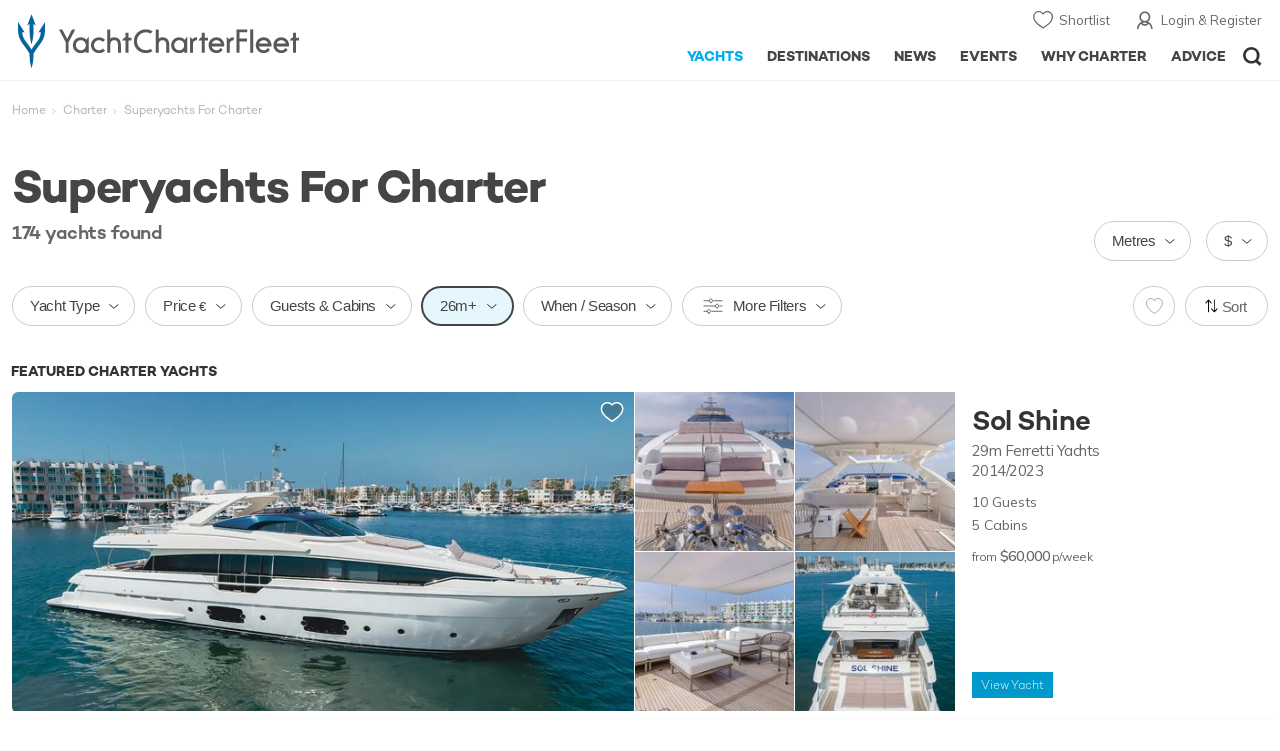

--- FILE ---
content_type: text/html; charset=UTF-8
request_url: https://www.yachtcharterfleet.com/charter/superyachts-for-charter?vessel_type_id=1&length_from=26.6&length_to=29.4&vessel_sub_type_id=1&year_from=2008&year_to=2018&vessel_length_id=1
body_size: 33154
content:
<!DOCTYPE html>
<html class="no-js " lang="en" xml:lang="en">


<head><link rel="preconnect" href="https://a.yachtcharterfleet.com/" /><link rel="dns-prefetch" href="https://a.yachtcharterfleet.com/" />
    <meta http-equiv="Content-Type" content="text/html; charset=utf-8">

                <title>Luxury Motor Yachts for Charter | Rent a Crewed Motor Yacht | YachtCharterFleet</title>        <meta name="description" content="Widest selection of Luxury Motor Yachts for Charter in the World. Finest crewed Superyachts and Megayachts available for private rental. Showing yachts 1 - 64" />        
        
<link rel="apple-touch-icon" sizes="180x180" href="/resources/bookmark-icons/apple-touch-icon.png"/>
<link rel="icon" type="image/png" sizes="32x32" href="/resources/bookmark-icons/favicon-32x32.png"/>
<link rel="icon" type="image/png" sizes="16x16" href="/resources/bookmark-icons/favicon-16x16.png"/>
<link rel="manifest" href="/resources/bookmark-icons/site.webmanifest"/>
<link rel="mask-icon" href="/resources/bookmark-icons/safari-pinned-tab.svg" color="#5bbad5"/>
<link rel="shortcut icon" href="/resources/bookmark-icons/favicon.ico"/>
<meta name="apple-mobile-web-app-title" content="YachtCharterFleet"/>
<meta name="application-name" content="YachtCharterFleet"/>
<meta name="msapplication-TileColor" content="#0564a0"/>
<meta name="msapplication-config" content="/resources/bookmark-icons/browserconfig.xml"/>
<meta name="theme-color" content="#0564a0"/>

<meta http-equiv="X-UA-Compatible" content="IE=edge" /><meta name="document-class" content="Completed"/>
<meta name="google-site-verification" content="mDsn-csD0r9F1GOC499_Y6Guu3UOXoLp2MNdeBGbV8o" />


    <meta name="robots" content="noindex" />
    <meta property="og:type" content="website" />
    <meta property="og:title" content="Luxury Motor Yachts for Charter | Rent a Crewed Motor Yacht" />
    <meta property="og:description" content="Widest selection of Luxury Motor Yachts for Charter in the World. Finest crewed Superyachts and Megayachts available for private rental. Showing yachts 1 - 64" />
    <meta property="og:site_name" content="YachtCharterFleet" />

<link rel="preconnect" href="https://fonts.googleapis.com">
<link rel="preconnect" href="https://fonts.gstatic.com" crossorigin>
<link href="https://fonts.googleapis.com/css2?family=Mulish:ital,wght@0,200..1000;1,200..1000&display=swap" rel="stylesheet">

<link rel="stylesheet" href="https://use.typekit.net/ogf4rbi.css">

<script type="text/javascript">
    //IE11 Support
    //passive scroll support
    var supportsPassive = false;
    try {
        var opts = Object.defineProperty({}, 'passive', {
            get: function() {
                supportsPassive = true;
            }
        });
        window.addEventListener("testPassive", null, opts);
        window.removeEventListener("testPassive", null, opts);
    } catch (e) {}
</script>

<script>(function(w,d,u){w.readyQ=[];w.bindReadyQ=[];function p(x,y){if(x=="ready"){w.bindReadyQ.push(y);}else{w.readyQ.push(x);}};var a={ready:p,bind:p};w.$=w.jQuery=function(f){if(f===d||f===u){return a}else{p(f)}}})(window,document)</script>

<script type="text/javascript">
    if(!tick) {var tick = function(){};}
</script>

<noscript>
    <style>
        html .slider-loading-slide {display:block;}
    </style>
</noscript>

    <script>
        (function(a, b, c, d, e, f){
            b[d]=b[d]||function(){
                (b[d].q=b[d].q||[]).push(arguments)
            };
            e=a.createElement('script'), f=a.getElementsByTagName('script')[0];
            e.async=1; e.src=c; e.id='dfa-script';
            f.parentNode.insertBefore(e,f)
        })(document, window, '//a.yachtcharterfleet.com/dfa.js?v=692db0c7', 'dfa');
        
        dfa('trackPageview');
        dfa('associateGa', 'G-1D0RK6H8FJ');

    </script>


        

    <!-- Google tag (gtag.js) universal analytics -->
    <script async="" src="https://www.googletagmanager.com/gtag/js?id=G-1D0RK6H8FJ"></script>
    <script>
        window.dataLayer = window.dataLayer || [];
        function gtag(){dataLayer.push(arguments);}
        gtag('js', new Date());

        gtag('config', 'G-1D0RK6H8FJ');
    </script>

    <!-- Google tag (gtag.js) ga4 analytics -->
    <script async src="https://www.googletagmanager.com/gtag/js?id=UA-40607169-1"></script>
    <script>
        window.dataLayer = window.dataLayer || [];
        function gtag(){dataLayer.push(arguments);}
        gtag('js', new Date());

        gtag('config', 'UA-40607169-1');
    </script>

        <link rel="preconnect" href="https://static.hotjar.com" />
    <link rel="dns-prefetch" href="https://static.hotjar.com" />
    <script>
        (function(h,o,t,j,a,r){
            h.hj=h.hj||function(){(h.hj.q=h.hj.q||[]).push(arguments)};
            h._hjSettings={hjid:1579920,hjsv:6};
            a=o.getElementsByTagName('head')[0];
            r=o.createElement('script');r.async=1;
            r.src=t+h._hjSettings.hjid+j+h._hjSettings.hjsv;
            a.appendChild(r);
        })(window,document,'https://static.hotjar.com/c/hotjar-','.js?sv=');
    </script>

    <!-- Facebook Pixel Code -->
    <script>
        !function(f,b,e,v,n,t,s)
        {if(f.fbq)return;n=f.fbq=function(){n.callMethod?
            n.callMethod.apply(n,arguments):n.queue.push(arguments)};
            if(!f._fbq)f._fbq=n;n.push=n;n.loaded=!0;n.version='2.0';
            n.queue=[];t=b.createElement(e);t.async=!0;
            t.src=v;s=b.getElementsByTagName(e)[0];
            s.parentNode.insertBefore(t,s)}(window, document,'script',
            'https://connect.facebook.net/en_US/fbevents.js');
        fbq('init', '3033495343347327');
        fbq('track', 'PageView');
    </script>
    <noscript><img height="1" width="1" style="display:none"
                   src="https://www.facebook.com/tr?id=3033495343347327&ev=PageView&noscript=1"
        /></noscript>
    <!-- End Facebook Pixel Code -->


<meta name="viewport" content="width=device-width, maximum-scale=1.0" />


        
<link rel="preload" as="style" href="/asset/692db0c7/1477591398.css"/>
<link rel="stylesheet" type="text/css" media="all" href="/asset/692db0c7/1477591398.css"/>
        





<script type="application/ld+json">
    [
        {
            "@context": "https://schema.org",
            "@type": "SiteNavigationElement",
            "name": "Why Charter",
            "url": "/why-charter.htm"
        },
        {
            "@context": "https://schema.org",
            "@type": "SiteNavigationElement",
            "name": "Yachts",
            "url": "/charter"
        },
        {
            "@context": "https://schema.org",
            "@type": "SiteNavigationElement",
            "name": "Destinations",
            "url": "/destination"
        },
        {
            "@context": "https://schema.org",
            "@type": "SiteNavigationElement",
            "name": "News",
            "url": "/news"
        },
        {
            "@context": "https://schema.org",
            "@type": "SiteNavigationElement",
            "name": "Events",
            "url": "/events"
        },
        {
            "@context": "https://schema.org",
            "@type": "SiteNavigationElement",
            "name": "Advice",
            "url": "/advice"
        }
    ]
</script>

            

    


        

<script type="application/json" class="jsAssetLoad" data-library="lightgallery">{"css":["\/asset\/692db0c7\/762197592.css"]}</script>

<script type="application/json" class="jsAssetLoad" data-library="colorbox">{"css":["\/asset\/692db0c7\/2891493887.css"]}</script>

<script type="application/json" class="jsAssetLoad" data-library="before_after_slider">{"css":["\/asset\/692db0c7\/958080022.css"]}</script>

<script type="application/json" class="jsAssetLoad" data-library="cookielaw">{"css":["\/asset\/692db0c7\/4158237126.css"]}</script>

<script type="application/json" class="jsAssetLoad" data-library="sitesearch">{"css":["\/asset\/692db0c7\/3472957750.css"]}</script>

<script type="application/json" class="jsAssetLoad" data-library="chat">{"css":["\/asset\/692db0c7\/757968018.css"]}</script>

<script type="application/json" class="jsAssetLoad" data-library="contact_broker">{"css":["\/asset\/692db0c7\/3283996539.css"]}</script>
<script type="application/json" class="jsAssetLoad" data-library="jqueryui">{"css":["\/asset\/692db0c7\/1050707687.css"]}</script>
<script type="application/json" class="jsAssetLoad" data-library="datePicker">{"css":["\/asset\/692db0c7\/54479121.css"]}</script>
<script type="application/json" class="jsAssetLoad" data-library="dateRangeFromToPickers">{"css":["\/asset\/692db0c7\/2597170146.css"]}</script>
    

    
<link rel="preload" as="style" href="/asset/692db0c7/3006660920.css"/>
<link rel="stylesheet" type="text/css" media="all" href="/asset/692db0c7/3006660920.css"/>



    <link rel="stylesheet" href="/asset/692db0c7/2536852456.css" media="print" onload="this.media='all'" /><noscript><link rel="stylesheet" href="/asset/692db0c7/2536852456.css" /></noscript><link rel="stylesheet" href="/asset/692db0c7/1101968159.css" media="print" onload="this.media='all'" /><noscript><link rel="stylesheet" href="/asset/692db0c7/1101968159.css" /></noscript>
    
    <link rel="stylesheet" href="/asset/692db0c7/953030657.css" media="print" onload="this.media='all'" /><noscript><link rel="stylesheet" href="/asset/692db0c7/953030657.css" /></noscript><link rel="stylesheet" href="/asset/692db0c7/4139461654.css" media="print" onload="this.media='all'" /><noscript><link rel="stylesheet" href="/asset/692db0c7/4139461654.css" /></noscript>
</head>

<body ontouchstart="" class=" ">
            <!-- www Google Tag Manager (noscript) -->
        <noscript><iframe src="https://www.googletagmanager.com/ns.html?id=GTM-PKNHXSD"
                          height="0" width="0" style="display:none;visibility:hidden"></iframe></noscript>
        <!-- End Google Tag Manager (noscript) -->
    
    <div class="hide ie11-message jsIE11Message">
        <p>Please use a modern browser to view this website. Some elements might not work as expected when using Internet Explorer.</p>
    </div>
    <script>
        var ie11 = false;
        if (window.document.documentMode) {
            ie11 = true;

            const ie11Message = document.querySelector(".jsIE11Message");
            ie11Message.classList.remove("hide");

            const body = document.querySelector("body");
            body.classList.add("is-ie11");
        }
    </script>
        
    <div class="overlay" style="display: none">
        <div class="overlayLoader"></div>
        <div class="overlayLoader-logo"></div>
    </div>

    <div class="search-overlay" style="display: none"></div>

    <div class="overlay-menu">
    <div class="top">
        <a href="/" class="home">Home</a>
        <a href="#" class="close">X</a>
    </div>
    <ul class="menu-list">
        <li>
            <a class="whyCharter" href="/why-charter.htm">Why Charter</a>
            <button class="subnav-toggler" aria-controls="why-charter-drop" aria-label="Show">
                <div class="circle-plus closed">
                    <div class="circle">
                        <div class="horizontal"></div>
                        <div class="vertical"></div>
                    </div>
                </div>
            </button>
            <ul id="why-charter-drop">
                <li><a href="/why-charter.htm">Landing Page</a></li>
                <li><a href="/yacht-charter-vacation-types">Luxury Yacht Vacation Types</a></li>
                <li><a href="/corporate-yacht-charter">Corporate Yacht Charter</a></li>
                <li><a href="/tailor-made-luxury-yacht-vacations.htm">Tailor Made Vacations</a></li>
                <li><a href="/luxury-explorer-vacations.htm">Luxury Exploration Vacations</a></li>
                <li><a href="/why-charter.htm">View More</a></li>
            </ul>
        </li>
        <li>
            <a class="charterYachts" href="/charter">Yachts</a>
            <button class="subnav-toggler" aria-controls="yachts-drop" aria-label="Show">
                <div class="circle-plus closed">
                    <div class="circle">
                        <div class="horizontal"></div>
                        <div class="vertical"></div>
                    </div>
                </div>
            </button>
            <ul id="yachts-drop">
                <li><a href="/charter">Landing Page</a></li>
                <li><a href="/charter/superyachts-for-charter">View All 4152</a></li>
                <li>
                    <a href="/charter/yacht-type">Filter By Type</a>
                    <ul class="yacht-types-menu">
                        <li><a class="motor" href="/motor-yacht-charter-fleet.htm"><span>Motor Yachts</span></a></li>
                        <li><a class="sailing" href="/sailing-yacht-charter-fleet.htm"><span>Sailing Yachts</span></a></li>
                        <li><a class="classic" href="/classic-yacht-charter-fleet.htm"><span>Classic Yachts</span></a></li>
                        <li><a class="catamarans" href="/catamaran-yacht-charter-fleet.htm"><span>Catamaran Yachts</span></a></li>
                    </ul>
                </li>
                <li><a href="/charter/destination">Filter By Destination</a></li>
                <li><a href="/charter">More Filters</a></li>
                <li><a href="/yacht-reviews/">Latest Reviews</a></li>
                <li><a href="/yachts/charter-special-offers.htm">Charter Special Offers</a></li>
            </ul>
        </li>
        <li>
            <a class="destnationsLink" href="/destination">Destinations</a>
            <button class="subnav-toggler" aria-controls="destinations-drop" aria-label="Show">
                <div class="circle-plus closed">
                    <div class="circle">
                        <div class="horizontal"></div>
                        <div class="vertical"></div>
                    </div>
                </div>
            </button>
            <ul id="destinations-drop">
                <li><a href="/destination/a-z">Destination Guides</a></li>
                <li><a href="/destination/inspiration">Inspiration &amp; Features</a></li>
                <li>
                    <a href="/charter/destination">Yachts by Destination</a>
                    <ul>
                        <li><a href="/mediterranean-yacht-charters-1548.htm">Mediterranean Charter Yachts</a></li>
                        <li><a href="/france-yacht-charters-1526.htm">France Charter Yachts</a></li>
                        <li><a href="/italy-yacht-charters-1525.htm">Italy  Charter Yachts</a></li>
                        <li><a href="/croatia-yacht-charters-410.htm">Croatia  Charter Yachts</a></li>
                        <li><a href="/greece-yacht-charters-672.htm">Greece Charter Yachts</a></li>
                        <li><a href="/turkey-yacht-charters-409.htm">Turkey Charter Yachts</a></li>
                        <li><a href="/bahamas-yacht-charters-679.htm">Bahamas Charter Yachts</a></li>
                        <li><a href="/caribbean-yacht-charters-1.htm">Caribbean Charter Yachts</a></li>
                        <li><a href="/australia-yacht-charters-523.htm">Australia Charter Yachts</a></li>
                        <li><a href="/thailand-yacht-charters-502.htm">Thailand Charter Yachts</a></li>
                        <li><a href="/dubai-yacht-charters-1249.htm">Dubai Charter Yachts</a></li>
                    </ul>
                </li>
            </ul>
        </li>
        <li>
            <a class="newsLink" href="/news">News</a>
            <button class="subnav-toggler" aria-controls="news-drop" aria-label="Show">
                <div class="circle-plus closed">
                    <div class="circle">
                        <div class="horizontal"></div>
                        <div class="vertical"></div>
                    </div>
                </div>
            </button>
            <ul id="news-drop">
                <li><a href="/news">All News</a></li>
                <li><a href="/news/destination">Destination News</a></li>
                <li><a href="/news/new-to-fleet">New To Fleet</a></li>
                <li><a href="/news/fleet-updates">Charter Fleet Updates</a></li>
                <li><a href="/news/offers-and-last-minute">Special Offers</a></li>
                <li><a href="/news/industry">Industry News</a></li>
                <li><a href="/news/events">Event News</a></li>
            </ul>
        </li>
        <li>
            <a class="eventsLink" href="/events">Events</a>
            <button class="subnav-toggler" aria-controls="events-drop" aria-label="Show">
                <div class="circle-plus closed">
                    <div class="circle">
                        <div class="horizontal"></div>
                        <div class="vertical"></div>
                    </div>
                </div>
            </button>
            <ul id="events-drop">
                <li><a href="/events">All Events</a></li>
                <li><a href="/events/yacht-shows">Yacht Shows</a></li>
                <li><a href="/events/sporting">Sporting</a></li>
                <li><a href="/events/corporate-charter">Corporate Charter</a></li>
            </ul>
        </li>
        <li class="last-big-link">
            <a class="adviceLink" href="/advice">Advice</a>
            <button class="subnav-toggler" aria-controls="advice-drop" aria-label="Show">
                <div class="circle-plus closed">
                    <div class="circle">
                        <div class="horizontal"></div>
                        <div class="vertical"></div>
                    </div>
                </div>
            </button>
            <ul id="advice-drop">
                <li><a href="/advice">Landing Page</a></li>
                <li><a href="/advice/find-yacht-broker.htm">Finding a Yacht Broker</a></li>
                <li><a href="/advice/charter-preferences">Charter Preferences</a></li>
                <li><a href="/advice/advice.htm">Questions &amp; Answers</a></li>
            </ul>
        </li>

        <li class="small-link"><a class="aboutUs" href="/about">About Us</a></li>
        <li class="small-link"><a class="aboutUs" href="/about/add-my-yacht.htm">Add my yacht</a></li>
        <li class="small-link"><a class="contactUs" href="/contact/contact-us.htm">Contact Us</a></li>
        <li class="small-link"><a class="myAccountLink" href="/my-account">My Account</a></li>

                            </ul>
</div>

            <header class="header show-for-small-only">
    <nav class="top-bar" data-topbar="data-topbar">
        <div class="top-bar-section">
            <a href="/" class="logo">
                <img src="/resources/images/logo-white.svg" width="200" height="38" alt="Yacht Charter Fleet" />
            </a>
        </div>
        <div class="right-small headerOptions">
            <a class="overlay-menu-toggle navigation" href="#">
                <img src="/resources/images/ico_nav.svg" alt="Navigation" width="18" height="18" />
            </a>
            <a href="#headerSearch" class="header-search" id="jsSearchToggle"><img width="18" height="18" src="/resources/images/ico_search.svg" alt="Search" /></a>
        </div>
    </nav>
</header>

<header id="header" class="hide-for-small-only">
    <div class="headerInner">
        <a class="logo" href="/" title="Back to Homepage">
            <span>YachtCharterFleet.com</span> - Luxury yacht charter boats
        </a>
        <div class="additional-nav">
            <a class="myaccount" href="/my-account">Login &amp; Register</a>
            <a class="shorlist-yachts" href="/yachts/yacht-shortlist.htm">Shortlist</a>
        </div>
        <nav>
            <ul class="navigation">
                <li class="global-yacht-search">
                    <div class="site-search">
                        <a class="header-search-icon" href="#">Open/Close Search</a>
                    </div>
                </li>
                <li><a href="/advice" >Advice</a></li>
                <li><a itemprop="url" href="/why-charter.htm" >Why Charter</a></li>
                <li><a href="/events" >Events</a></li>
                <li><a href="/news" >News</a></li>
                <li><a href="/destination" >Destinations</a></li>
                <!--<li><a href="/charter" >Yachts</a></li>-->
                <!--tmp link -->
                <li><a href="/charter" class="active">Yachts</a></li>
            </ul>
        </nav>
    </div>

</header>    
                                                        

    
    
    
                <div class="content-wrap border-with-spacing ">
            <div class="row narrow ">
                <div class="small-12 columns search-results">
                    

<ul class="breadcrumb shortenCrumbs search-breadcrumb-no-banner" >
    <li><a  href="/">Home</a></li>
    <li><a  href="/charter">Charter</a></li>
    <li>Superyachts For Charter</li>
</ul>


<div class="row">
    <div class="small-12 columns">

                


    <div id="openCloseIdentifier" style="display: none; "></div>


        <div id="search-yachts">
        <form name="pageForm" id="pageForm">
                        <input type="hidden" id="page" name="page" value="1" />
            <input type="hidden" id="yacht_type_id" name="yacht_type_id" value="" />
            <input type="hidden" id="yacht_type_id_list" name="yacht_type_id_list" value="" />
            <input type="hidden" id="price_from" name="price_from" value="0" />
            <input type="hidden" id="price_to" name="price_to" value="1000000" />
            <input type="hidden" id="length_from" name="length_from" value="26" />
            <input type="hidden" id="length_to" name="length_to" value="29" />
            <input type="hidden" id="season_id_list" name="season_id_list" value="" />
            <input type="hidden" id="guests_from" name="guests_from" value="" />
            <input type="hidden" id="cabins_from" name="cabins_from" value="" />
            <input type="hidden" id="feature_icon_group_id" name="feature_icon_group_id" value="" />
            <input type="hidden" id="area_id_list" name="area_id_list" value="" />
            <input type="hidden" id="length_id" name="length_id" value="1" />
            <input type="hidden" id="currency_code_id" name="currency_code_id_price" value="3" />
            <input type="hidden" id="sort_by" name="sort_by" value="relevance">

            <span id="destnation-search-yachts"></span>

                <div class="table-row less-padding">
       <div class="cell search-copy search-copy-no-banner">

           <h1>Superyachts For Charter</h1>

           
                                     

       </div>
    </div>


                        <div class="row">
                <div class="small-4 smallMedium-6 columns">
                    <p class="numbers">
                        <span class="jsTotalCount">174</span>
                        <span class="info">yachts <span class="hide-for-small">found</span></span>
                    </p>
                </div>
                <div class="small-8 smallMedium-6 columns">
                    <div class="filter-wrap right-aligned-items">
                        <div class="filters-item filter-currancy">

                                <div class="dropdown-item-wrap">
                                    <button class="faux-dropdown jsCurrencyLabel" onclick="event.preventDefault();" data-toggle-dropdown-content="currency-dropdown">
                                        $
                                    </button>

                                    <div class="dropdown-content active-border bottom small" id="currency-dropdown"
                                         data-dropdown-content=""
                                         data-position="bottom"
                                         data-alignment="left"
                                         data-close-on-click="true"
                                         data-v-offset="8">
                                        <div class="dropdown-content-inner custom-scrollbar jsDropdownInner">
                                            <div class="row rowMarginNone">
                                                <div class="small-12 columns">
                                                    <ul class="jsCurrencyDisplayPreferences currencies-drop">
                                                        <li class="active">
                                                            <button type="button" class="jsCurrencyBtn" data-currency="1" data-symbol="$">USD $</button>
                                                        </li>
                                                        <li class="">
                                                            <button type="button" class="jsCurrencyBtn" data-currency="3" data-symbol="&euro;">EUR &euro;</button>
                                                        </li>
                                                        <li class="">
                                                            <button type="button" class="jsCurrencyBtn" data-currency="2" data-symbol="&pound;">GBP &pound; </button>
                                                        </li>
                                                    </ul>
                                                </div>
                                            </div>
                                        </div>
                                    </div>
                                </div>

                            </div>

                        <div class="filters-item filter-length">

                                <div class="dropdown-item-wrap">
                                    <button class="faux-dropdown jsLengthUnitBtnLabel" onclick="event.preventDefault();" data-toggle-dropdown-content="length-dropdown">
                                        Metres                                    </button>

                                    <div class="dropdown-content active-border bottom small" id="length-dropdown"
                                         data-dropdown-content=""
                                         data-position="bottom"
                                         data-alignment="left"
                                         data-close-on-click="true"
                                         data-v-offset="8">
                                        <div class="dropdown-content-inner custom-scrollbar jsDropdownInner">
                                            <div class="row rowMarginNone">
                                                <div class="small-12 columns">
                                                    <ul class="length-drop">
                                                        <li class="none ">
                                                            <button type="button" data-length="2" class="jsLengthUnitButton">Feet</button>
                                                        </li>
                                                        <li class="active">
                                                            <button type="button" data-length="1" class="jsLengthUnitButton">Metres</button>
                                                        </li>
                                                    </ul>
                                                </div>
                                            </div>
                                        </div>
                                    </div>
                                </div>

                            </div>

                        </div>
                    </div>
                </div>
            

            <div id="search-filters" class="search-filters-options">

                <div class="filter-bar" id="filter-bar">
                    <div class="outer-wrap">
                        <div class="row narrow">
                            <div class="small-12 columns">
                                <div class="inner-wrap">
                                    <div class="filter-wrap">

                                                                                    <div class="filters-item hide-for-small">

                                                                                                    <div class="dropdown-item-wrap">
                                                        <button class="jsYachtTypeFilterButton faux-dropdown " onclick="event.preventDefault();" data-toggle-dropdown-content="yacht-type-dropdown">
                                                            <span class="jsYachtTypeFilterButtonLabel">Yacht Type</span>
                                                        </button>

                                                        <div class="dropdown-content has-footer active-border bottom xlarge" id="yacht-type-dropdown"
                                                             data-dropdown-content=""
                                                             data-position="bottom"
                                                             data-alignment="left"
                                                             data-close-on-click="true"
                                                             data-v-offset="8"
                                                             data-close-callback="closeFilterCallback">
                                                            <div class="dropdown-content-inner custom-scrollbar jsDropdownInner">
                                                                                                                                <div class="row rowMarginNone">
                                                                    <div class="small-12 columns">

                                                                        <ul class="row small-up-1 smallMedium-up-2">
                    <li class="columns">
            <div class="option-checkbox-styled">
                <input class="checkbox jsYachtType" type="checkbox" id="quick_yacht_type_motor_yachts" value="1" />
                <label class="checkbox-label" for="quick_yacht_type_motor_yachts">Motor Yachts</label>
            </div>
        </li>
                    <li class="columns">
            <div class="option-checkbox-styled">
                <input class="checkbox jsYachtType" type="checkbox" id="quick_yacht_type_sailing_yachts" value="2" />
                <label class="checkbox-label" for="quick_yacht_type_sailing_yachts">Sailing Yachts</label>
            </div>
        </li>
                    <li class="columns">
            <div class="option-checkbox-styled">
                <input class="checkbox jsYachtType" type="checkbox" id="quick_yacht_type_expedition_yachts" value="3" />
                <label class="checkbox-label" for="quick_yacht_type_expedition_yachts">Expedition Yachts</label>
            </div>
        </li>
                    <li class="columns">
            <div class="option-checkbox-styled">
                <input class="checkbox jsYachtType" type="checkbox" id="quick_yacht_type_classic_yachts" value="4" />
                <label class="checkbox-label" for="quick_yacht_type_classic_yachts">Classic Yachts</label>
            </div>
        </li>
                    <li class="columns more-yacht-types-inline">
            <div class="option-checkbox-styled">
                <input class="checkbox jsYachtType" type="checkbox" id="quick_yacht_type_open_yachts" value="5" />
                <label class="checkbox-label" for="quick_yacht_type_open_yachts">Open Yachts</label>
            </div>
        </li>
                    <li class="columns more-yacht-types-inline">
            <div class="option-checkbox-styled">
                <input class="checkbox jsYachtType" type="checkbox" id="quick_yacht_type_catamarans" value="6" />
                <label class="checkbox-label" for="quick_yacht_type_catamarans">Catamarans</label>
            </div>
        </li>
                    <li class="columns more-yacht-types-inline">
            <div class="option-checkbox-styled">
                <input class="checkbox jsYachtType" type="checkbox" id="quick_yacht_type_sport_fishing" value="7" />
                <label class="checkbox-label" for="quick_yacht_type_sport_fishing">Sport Fishing</label>
            </div>
        </li>
                    <li class="columns more-yacht-types-inline">
            <div class="option-checkbox-styled">
                <input class="checkbox jsYachtType" type="checkbox" id="quick_yacht_type_gulet_yachts" value="8" />
                <label class="checkbox-label" for="quick_yacht_type_gulet_yachts">Gulet Yachts</label>
            </div>
        </li>
    </ul>

<button type="button" class="show-more-items jsMoreItems" data-more-target="more-yacht-types-inline">Show all Yacht Types</button>

                                                                        <div class="drop-footer">
                                                                            <div class="left-block">
                                                                                <button type="button" class="underline jsClearForm">Clear</button>
                                                                            </div>
                                                                            <div class="right-block">
                                                                                <button class="save jsSubmitPageForm" type="button">Save</button>
                                                                            </div>
                                                                        </div>

                                                                    </div>
                                                                </div>
                                                            </div>
                                                        </div>
                                                    </div>
                                                
                                            </div>
                                            <div class="filters-item hide-for-small">

                                                <button class="jsPriceFilterButton faux-dropdown " onclick="event.preventDefault();" data-toggle-dropdown-content="price-dropdown">
                                                    <div class="jsPriceFilterButtonLabel">Price <span>€</span></div>
                                                </button>

                                                <div class="dropdown-content has-footer active-border bottom medium" id="price-dropdown"
                                                     data-dropdown-content=""
                                                     data-position="bottom"
                                                     data-alignment="left"
                                                     data-close-on-click="true"
                                                     data-v-offset="8"
                                                     data-close-callback="closeFilterCallback">
                                                    <div class="dropdown-content-inner custom-scrollbar jsDropdownInner">

                                                        
<div class="row">
    <div class="small-12 columns">

        <div class="row">
            <div class="small-12 columns">
                <input class="styled-radio jsCurrencyOption" type="radio" name="quick_currency_type" value="1" data-symbol="$" id="quick_currency_1" checked="checked" />
                <label class="radio-option-styled" for="quick_currency_1">$ USD</label>
                <input class="styled-radio jsCurrencyOption" type="radio" name="quick_currency_type" value="3" data-symbol="€" id="quick_currency_3"  />
                <label class="radio-option-styled" for="quick_currency_3">€ EUR</label>
                <input class="styled-radio jsCurrencyOption" type="radio" name="quick_currency_type" value="2" data-symbol="£" id="quick_currency_2"  />
                <label class="radio-option-styled" for="quick_currency_2">£ GBP</label>
            </div>
        </div>

    </div>
</div>
<div class="row">
    <div class="small-6 columns">

        <label class="integrated-labels" for="quick_price-min">
            <span class="label-text">min price</span>
                        <select class="default-styling" id="quick_price-min">
                <option selected="" value="0">$0</option>
                <option value="10000" >$10k</option>
                <option value="100000" >$100k</option>
                <option value="250000" >$250k</option>
                <option value="500000" >$500k</option>
                <option value="750000" >$750k</option>
                <option value="1000000" >$1m</option>
            </select>
        </label>

    </div>
    <div class="small-6 columns">
        <label class="integrated-labels" for="quick_price-max">
            <span class="label-text">max price</span>
                        <select class="default-styling" id="quick_price-max">
                <option value="50000" >$50k</option>
                <option value="100000" >$100k</option>
                <option value="250000" >$250k</option>
                <option value="500000" >$500k</option>
                <option value="750000" >$750k</option>
                <option value="1000000" selected="">$1m+</option>
            </select>
        </label>

    </div>
</div>
                                                        <div class="drop-footer">
                                                            <div class="left-block">
                                                                <button type="button" class="underline jsClearForm">Clear</button>
                                                            </div>
                                                            <div class="right-block">
                                                                <button class="save jsSubmitPageForm" type="button">Save</button>
                                                            </div>
                                                        </div>

                                                    </div>
                                                </div>

                                            </div>
                                            <div class="filters-item hide-for-small hide-for-smallMedium">
                                                <div class="dropdown-item-wrap">
                                                    <button class="jsGuestsCabinsFilterButton faux-dropdown " onclick="event.preventDefault();" data-toggle-dropdown-content="guests-dropdown">
                                                        <span class="jsGuestsCabinsFilterButtonLabel">Guests &amp; Cabins</span>
                                                    </button>
                                                    <div class="dropdown-content has-footer active-border bottom medium" id="guests-dropdown"
                                                         data-dropdown-content=""
                                                         data-position="bottom"
                                                         data-alignment="left"
                                                         data-close-on-click="true"
                                                         data-v-offset="8"
                                                         data-close-callback="closeFilterCallback">
                                                        <div class="dropdown-content-inner custom-scrollbar jsDropdownInner">

                                                            
                                                            <div class="plus-minus-input">
    <div class="label-text">
        <label for="quick_guests_from">Guests:</label>
    </div>
                    <div class="controls-block jsPlusMinusInput" data-start="0" data-min="2" data-max="24">
        <button type="button" class="minus-button disabled-state"></button>
        <input type="number" id="quick_guests_from" value="0" />
        <button type="button" class="plus-button "></button>
    </div>
</div>
<div class="plus-minus-input">
    <div class="label-text">
        <label for="quick_cabins_from">Cabins:</label>
    </div>
                    <div class="controls-block jsPlusMinusInput" data-start="0" data-min="2" data-max="12">
        <button type="button" class="minus-button disabled-state"></button>
        <input type="number" id="quick_cabins_from" value="0" />
        <button type="button" class="plus-button "></button>
    </div>
</div>
                                                            <div class="drop-footer">
                                                                <div class="left-block">
                                                                    <button type="button" class="underline jsClearForm">Clear</button>
                                                                </div>
                                                                <div class="right-block">
                                                                    <button class="save jsSubmitPageForm" type="button">Save</button>
                                                                </div>
                                                            </div>
                                                        </div>
                                                    </div>
                                                </div>
                                            </div>
                                            <div class="filters-item hide-for-small">

                                                <div class="dropdown-item-wrap">
                                                    <button class="jsLengthFilterButton faux-dropdown active-filter" onclick="event.preventDefault();" data-toggle-dropdown-content="quick-length-dropdown">
                                                        <div class="jsLengthFilterButtonLabel">26m+</div>
                                                    </button>
                                                    <div class="dropdown-content has-footer active-border bottom medium" id="quick-length-dropdown"
                                                         data-dropdown-content=""
                                                         data-position="bottom"
                                                         data-a7lignment="left"
                                                         data-close-on-click="true"
                                                         data-v-offset="8"
                                                         data-close-callback="closeFilterCallback">
                                                        <div class="dropdown-content-inner custom-scrollbar jsDropdownInner">
                                                            <div class="row">
                                                                <div class="small-12 columns">
                                                                    
                                                                    <div class="row">
                                                                        <div class="small-12 columns">
                                                                            <p class="radio-heading">units</p>

                                                                            

<input class="styled-radio jsLengthUnit" id="quick-unit-ft" type="radio" name="quick_units" value="2"
        />
<label class="radio-option-styled" for="quick-unit-ft">
    ft
</label>
<input class="styled-radio jsLengthUnit" id="quick-unit-m" type="radio" name="quick_units" value="1"
         checked="" />
<label class="radio-option-styled" for="quick-unit-m">
    m
</label>

                                                                        </div>
                                                                    </div>

                                                                </div>
                                                            </div>

                                                            
        <div class="row">
    <div class="small-6 smallMedium-5 columns">

        <label class="integrated-labels" for="length_min_quick">
            <span class="label-text">min length</span>
            <select class="default-styling" id="length_min_quick">
                                <option class="jsLengthM"  value="0" >15m</option>
                <option class="jsLengthM"  value="20" >20m</option>
                <option class="jsLengthM"  value="30" >30m</option>
                <option class="jsLengthM"  value="40" >40m</option>
                <option class="jsLengthM"  value="50" >50m</option>
                <option class="jsLengthM"  value="60" >60m</option>
                <option class="jsLengthM"  value="75" >75m</option>
                <option class="jsLengthM"  value="100" >100m</option>

                <option class="jsLengthFt"  value="0"  style="display:none;" >50ft</option>
                <option class="jsLengthFt"  value="65"  style="display:none;" >65ft</option>
                <option class="jsLengthFt"  value="100"  style="display:none;" >100ft</option>
                <option class="jsLengthFt"  value="130"  style="display:none;" >130ft</option>
                <option class="jsLengthFt"  value="160"  style="display:none;" >160ft</option>
                <option class="jsLengthFt"  value="200"  style="display:none;" >200ft</option>
                <option class="jsLengthFt"  value="250"  style="display:none;" >250ft</option>
                <option class="jsLengthFt"  value="300"  style="display:none;" >300ft</option>

            </select>
        </label>

    </div>
    <div class="smallMedium-offset-1 small-6 smallMedium-5 columns">

        <label class="integrated-labels" for="length_max_quick">
            <span class="label-text">max length</span>
            <select class="default-styling" id="length_max_quick">
                                <option class="jsLengthM"  value="20" >20m</option>
                <option class="jsLengthM"  value="30" >30m</option>
                <option class="jsLengthM"  value="40" >40m</option>
                <option class="jsLengthM"  value="50" >50m</option>
                <option class="jsLengthM"  value="60" >60m</option>
                <option class="jsLengthM"  value="75" >75m</option>
                <option class="jsLengthM"  value="999" >100m+</option>

                <option class="jsLengthFt"  value="65"  style="display:none;" >65ft</option>
                <option class="jsLengthFt"  value="100"  style="display:none;" >100ft</option>
                <option class="jsLengthFt"  value="130"  style="display:none;" >130ft</option>
                <option class="jsLengthFt"  value="160"  style="display:none;" >160ft</option>
                <option class="jsLengthFt"  value="200"  style="display:none;" >200ft</option>
                <option class="jsLengthFt"  value="250"  style="display:none;" >250ft</option>
                <option class="jsLengthFt"  value="999"  style="display:none;" >300ft+</option>

            </select>
        </label>

    </div>
</div>

                                                            <div class="drop-footer">
                                                                <div class="left-block">
                                                                    <button type="button" class="underline jsClearForm">Clear</button>
                                                                </div>
                                                                <div class="right-block">
                                                                    <button class="save jsSubmitPageForm" type="button">Save</button>
                                                                </div>
                                                            </div>
                                                        </div>
                                                    </div>
                                                </div>

                                            </div>
                                            <div class="filters-item hide-for-small hide-for-smallMedium hide-for-largeMedium">

                                                <div class="dropdown-item-wrap">
                                                    <button class="jsSeasonFilterButton faux-dropdown " onclick="event.preventDefault();" data-toggle-dropdown-content="season-dropdown">
                                                        <span class="jsSeasonFilterButtonLabel">When / Season</span>
                                                    </button>

                                                    <div class="dropdown-content has-footer active-border bottom xlarge" id="season-dropdown"
                                                         data-dropdown-content=""
                                                         data-position="bottom"
                                                         data-alignment="left"
                                                         data-close-on-click="true"
                                                         data-v-offset="8"
                                                         data-close-callback="closeFilterCallback">
                                                        <div class="dropdown-content-inner custom-scrollbar jsDropdownInner">
                                                                                                                        <div class="row rowMarginNone">
                                                                <div class="small-12 columns">
                                                                    <ul class="row small-up-1 smallMedium-up-2">

                                                                            <li class="columns">
        <div class="option-checkbox-styled">
            <input class="checkbox jsSeasonOption"
                   type="checkbox" id="quick_season_39"
                   value="39"
                    />
            <label class="checkbox-label" for="quick_season_39">Summer 2025</label>
        </div>
    </li>
    <li class="columns">
        <div class="option-checkbox-styled">
            <input class="checkbox jsSeasonOption"
                   type="checkbox" id="quick_season_40"
                   value="40"
                    />
            <label class="checkbox-label" for="quick_season_40">Winter 2025/2026</label>
        </div>
    </li>
    <li class="columns">
        <div class="option-checkbox-styled">
            <input class="checkbox jsSeasonOption"
                   type="checkbox" id="quick_season_41"
                   value="41"
                    />
            <label class="checkbox-label" for="quick_season_41">Summer 2026</label>
        </div>
    </li>

                                                                    </ul>

                                                                    <div class="drop-footer">
                                                                        <div class="left-block">
                                                                            <button type="button" class="underline jsClearForm">Clear</button>
                                                                        </div>
                                                                        <div class="right-block">
                                                                            <button class="save jsSubmitPageForm" type="button">Save</button>
                                                                        </div>
                                                                    </div>

                                                                </div>
                                                            </div>
                                                        </div>
                                                    </div>
                                                </div>

                                            </div>
                                            <div class="filters-item">
                                                                                                <button type="button" class="jsMoreFilters jsMoreFiltersButton faux-dropdown more-filters ">
                                                    <span class="jsMoreFiltersButtonLabel">More Filters</span>
                                                </button>
                                            </div>
                                        
                                                                                    <div class="filters-item right-aligned-flex">
                                                <a class="jsFavourites inline-filter-button favourites-icon-button" href="/yachts/yacht-shortlist.htm">
                                                                                                    </a>
                                            </div>
                                        
                                        <div class="filters-item">

                                            <div class="dropdown-item-wrap">
                                                <button class="jsSortFilterButton inline-filter-button sort-dropdown" onclick="event.preventDefault();" data-toggle-dropdown-content="sort-dropdown">
                                                                                                            Sort
                                                                                                    </button>

                                                <div class="dropdown-content active-border bottom medium no-padding" id="sort-dropdown"
                                                     data-dropdown-content=""
                                                     data-position="bottom"
                                                     data-alignment="left"
                                                     data-close-on-click="true"
                                                     data-v-offset="8"
                                                     data-close-callback="closeFilterCallback">
                                                    <div class="dropdown-content-inner custom-scrollbar jsDropdownInner">
                                                        
                                                        <ul class="row small-up-1 rowBottomNone">

                                                            <li class="columns">
    <button class="js_order sort-down sort-button sort-selected" type="button" data-value="relevance_asc">Relevant</button>
</li>
<li class="columns">
    <button class="js_order sort-down sort-button " type="button" data-value="price_desc">Highest Price</button>
</li>
<li class="columns">
    <button class="js_order sort-up sort-button " type="button" data-value="price_asc">Lowest Price</button>
</li>
<li class="columns">
    <button class="js_order sort-up sort-button " type="button" data-value="name_asc">Name A-Z</button>
</li>
<li class="columns">
    <button class="js_order sort-down sort-button " type="button" data-value="name_desc">Name Z-A</button>
</li>
<li class="columns">
    <button class="js_order sort-down sort-button " type="button" data-value="length_asc">Shortest Length</button>
</li>
<li class="columns">
    <button class="js_order sort-up sort-button " type="button" data-value="length_desc">Longest Length</button>
</li>
<li class="columns">
    <button class="js_order sort-down sort-button " type="button" data-value="year_desc">
        Newest first by Year    </button>
</li>
<li class="columns">
    <button class="js_order sort-up sort-button " type="button" data-value="year_asc">
        Oldest first by Year    </button>
</li>









                                                        </ul>
                                                    </div>
                                                </div>
                                            </div>

                                        </div>
                                    </div>
                                </div>
                            </div>
                        </div>
                    </div>
                </div>


        </div>




            
            <div class="overlay-filters">
                <div class="of-bg jsOfBg"></div>
                <div class="of-wrap">
                    <div class="of-header">
                        <div class="close">
                            <button class="jsCloseOf close-of"></button>
                        </div>
                        <div class="heading-title">
                            Filters
                        </div>
                        <div class="clear-block">
                            <button class="jsClearAdvancedFilters clear-filters-btn jsClearForm">Clear</button>
                        </div>
                    </div>
                    <div class="custom-scrollbar">
                        <div class="of-filters">
                            <ul class="filters-accordion jsFiltersAccordion">
                                <li class="a-item a-open">
                                    <div class="a-header">
                                        Display &amp; Sort
                                    </div>
                                    <div class="a-content">
                                        <div class="units-sort">
                                            <div class="units">
                                                <p class="radio-heading">units</p>

                                                

<input class="styled-radio jsLengthUnit" id="advanced-unit-ft" type="radio" name="advanced_units" value="2"
        />
<label class="radio-option-styled" for="advanced-unit-ft">
    ft
</label>
<input class="styled-radio jsLengthUnit" id="advanced-unit-m" type="radio" name="advanced_units" value="1"
         checked="" />
<label class="radio-option-styled" for="advanced-unit-m">
    m
</label>

                                            </div>
                                            <div class="sort">
                                                <div class="dropdown-item-wrap">
                                                    <button class="jsSortFilterButton inline-filter-button sort-dropdown" onclick="event.preventDefault();" data-toggle-dropdown-content="sort-dropdown-advanced">
                                                                                                                    Sort
                                                                                                            </button>

                                                    <div class="dropdown-content active-border bottom drop-align-right medium no-padding" id="sort-dropdown-advanced"
                                                         data-dropdown-content=""
                                                         data-position="bottom"
                                                         data-alignment="left"
                                                         data-close-on-click="true"
                                                         data-v-offset="8">
                                                        <div class="dropdown-content-inner custom-scrollbar jsDropdownInner">
                                                            
                                                            <ul class="row small-up-1 rowBottomNone">

                                                                <li class="columns">
    <button class="js_order sort-down sort-button sort-selected" type="button" data-value="relevance_asc">Relevant</button>
</li>
<li class="columns">
    <button class="js_order sort-down sort-button " type="button" data-value="price_desc">Highest Price</button>
</li>
<li class="columns">
    <button class="js_order sort-up sort-button " type="button" data-value="price_asc">Lowest Price</button>
</li>
<li class="columns">
    <button class="js_order sort-up sort-button " type="button" data-value="name_asc">Name A-Z</button>
</li>
<li class="columns">
    <button class="js_order sort-down sort-button " type="button" data-value="name_desc">Name Z-A</button>
</li>
<li class="columns">
    <button class="js_order sort-down sort-button " type="button" data-value="length_asc">Shortest Length</button>
</li>
<li class="columns">
    <button class="js_order sort-up sort-button " type="button" data-value="length_desc">Longest Length</button>
</li>
<li class="columns">
    <button class="js_order sort-down sort-button " type="button" data-value="year_desc">
        Newest first by Year    </button>
</li>
<li class="columns">
    <button class="js_order sort-up sort-button " type="button" data-value="year_asc">
        Oldest first by Year    </button>
</li>









                                                            </ul>
                                                        </div>
                                                    </div>
                                                </div>
                                                </label>
                                            </div>
                                        </div>
                                    </div>
                                </li>
                                <li class="a-item a-open">
                                    <div class="a-header">
                                        Length
                                    </div>
                                    <div class="a-content">
                                        
        <div class="row">
    <div class="small-6 smallMedium-5 columns">

        <label class="integrated-labels" for="length_min_advanced">
            <span class="label-text">min length</span>
            <select class="default-styling" id="length_min_advanced">
                                <option class="jsLengthM"  value="0" >15m</option>
                <option class="jsLengthM"  value="20" >20m</option>
                <option class="jsLengthM"  value="30" >30m</option>
                <option class="jsLengthM"  value="40" >40m</option>
                <option class="jsLengthM"  value="50" >50m</option>
                <option class="jsLengthM"  value="60" >60m</option>
                <option class="jsLengthM"  value="75" >75m</option>
                <option class="jsLengthM"  value="100" >100m</option>

                <option class="jsLengthFt"  value="0"  style="display:none;" >50ft</option>
                <option class="jsLengthFt"  value="65"  style="display:none;" >65ft</option>
                <option class="jsLengthFt"  value="100"  style="display:none;" >100ft</option>
                <option class="jsLengthFt"  value="130"  style="display:none;" >130ft</option>
                <option class="jsLengthFt"  value="160"  style="display:none;" >160ft</option>
                <option class="jsLengthFt"  value="200"  style="display:none;" >200ft</option>
                <option class="jsLengthFt"  value="250"  style="display:none;" >250ft</option>
                <option class="jsLengthFt"  value="300"  style="display:none;" >300ft</option>

            </select>
        </label>

    </div>
    <div class="smallMedium-offset-1 small-6 smallMedium-5 columns">

        <label class="integrated-labels" for="length_max_advanced">
            <span class="label-text">max length</span>
            <select class="default-styling" id="length_max_advanced">
                                <option class="jsLengthM"  value="20" >20m</option>
                <option class="jsLengthM"  value="30" >30m</option>
                <option class="jsLengthM"  value="40" >40m</option>
                <option class="jsLengthM"  value="50" >50m</option>
                <option class="jsLengthM"  value="60" >60m</option>
                <option class="jsLengthM"  value="75" >75m</option>
                <option class="jsLengthM"  value="999" >100m+</option>

                <option class="jsLengthFt"  value="65"  style="display:none;" >65ft</option>
                <option class="jsLengthFt"  value="100"  style="display:none;" >100ft</option>
                <option class="jsLengthFt"  value="130"  style="display:none;" >130ft</option>
                <option class="jsLengthFt"  value="160"  style="display:none;" >160ft</option>
                <option class="jsLengthFt"  value="200"  style="display:none;" >200ft</option>
                <option class="jsLengthFt"  value="250"  style="display:none;" >250ft</option>
                <option class="jsLengthFt"  value="999"  style="display:none;" >300ft+</option>

            </select>
        </label>

    </div>
</div>                                    </div>
                                </li>
                                <li class="a-item a-open">
                                    <div class="a-header">
                                        Guests &amp; Cabins
                                    </div>
                                    <div class="a-content">
                                        <div class="plus-minus-input">
    <div class="label-text">
        <label for="advanced_guests_from">Guests:</label>
    </div>
                    <div class="controls-block jsPlusMinusInput" data-start="0" data-min="2" data-max="24">
        <button type="button" class="minus-button disabled-state"></button>
        <input type="number" id="advanced_guests_from" value="0" />
        <button type="button" class="plus-button "></button>
    </div>
</div>
<div class="plus-minus-input">
    <div class="label-text">
        <label for="advanced_cabins_from">Cabins:</label>
    </div>
                    <div class="controls-block jsPlusMinusInput" data-start="0" data-min="2" data-max="12">
        <button type="button" class="minus-button disabled-state"></button>
        <input type="number" id="advanced_cabins_from" value="0" />
        <button type="button" class="plus-button "></button>
    </div>
</div>                                    </div>
                                </li>
                                <li class="a-item a-open">
                                    <div class="a-header">
                                        Price
                                    </div>
                                    <div class="a-content">

                                        
<div class="row">
    <div class="small-12 columns">

        <div class="row">
            <div class="small-12 columns">
                <input class="styled-radio jsCurrencyOption" type="radio" name="overlay_currency_type" value="1" data-symbol="$" id="overlay_currency_1" checked="checked" />
                <label class="radio-option-styled" for="overlay_currency_1">$ USD</label>
                <input class="styled-radio jsCurrencyOption" type="radio" name="overlay_currency_type" value="3" data-symbol="€" id="overlay_currency_3"  />
                <label class="radio-option-styled" for="overlay_currency_3">€ EUR</label>
                <input class="styled-radio jsCurrencyOption" type="radio" name="overlay_currency_type" value="2" data-symbol="£" id="overlay_currency_2"  />
                <label class="radio-option-styled" for="overlay_currency_2">£ GBP</label>
            </div>
        </div>

    </div>
</div>
<div class="row">
    <div class="small-6 columns">

        <label class="integrated-labels" for="overlay_price-min">
            <span class="label-text">min price</span>
                        <select class="default-styling" id="overlay_price-min">
                <option selected="" value="0">$0</option>
                <option value="10000" >$10k</option>
                <option value="100000" >$100k</option>
                <option value="250000" >$250k</option>
                <option value="500000" >$500k</option>
                <option value="750000" >$750k</option>
                <option value="1000000" >$1m</option>
            </select>
        </label>

    </div>
    <div class="small-6 columns">
        <label class="integrated-labels" for="overlay_price-max">
            <span class="label-text">max price</span>
                        <select class="default-styling" id="overlay_price-max">
                <option value="50000" >$50k</option>
                <option value="100000" >$100k</option>
                <option value="250000" >$250k</option>
                <option value="500000" >$500k</option>
                <option value="750000" >$750k</option>
                <option value="1000000" selected="">$1m+</option>
            </select>
        </label>

    </div>
</div>
                                    </div>
                                </li>
                                <li class="a-item a-open">
                                    <div class="a-header">
                                        Season
                                    </div>
                                    <div class="a-content">
                                        <ul class="row small-up-1 smallMedium-up-2">
                                                <li class="columns">
        <div class="option-checkbox-styled">
            <input class="checkbox jsSeasonOption"
                   type="checkbox" id="advanced_season_39"
                   value="39"
                    />
            <label class="checkbox-label" for="advanced_season_39">Summer 2025</label>
        </div>
    </li>
    <li class="columns">
        <div class="option-checkbox-styled">
            <input class="checkbox jsSeasonOption"
                   type="checkbox" id="advanced_season_40"
                   value="40"
                    />
            <label class="checkbox-label" for="advanced_season_40">Winter 2025/2026</label>
        </div>
    </li>
    <li class="columns">
        <div class="option-checkbox-styled">
            <input class="checkbox jsSeasonOption"
                   type="checkbox" id="advanced_season_41"
                   value="41"
                    />
            <label class="checkbox-label" for="advanced_season_41">Summer 2026</label>
        </div>
    </li>
                                        </ul>
                                    </div>
                                </li>
                                                                    <li class="a-item a-open">
                                        <div class="a-header">
                                            Yacht Type
                                        </div>
                                        <div class="a-content">

                                            <ul class="row small-up-1 smallMedium-up-2">
                    <li class="columns">
            <div class="option-checkbox-styled">
                <input class="checkbox jsYachtType" type="checkbox" id="advanced_yacht_type_motor_yachts" value="1" />
                <label class="checkbox-label" for="advanced_yacht_type_motor_yachts">Motor Yachts</label>
            </div>
        </li>
                    <li class="columns">
            <div class="option-checkbox-styled">
                <input class="checkbox jsYachtType" type="checkbox" id="advanced_yacht_type_sailing_yachts" value="2" />
                <label class="checkbox-label" for="advanced_yacht_type_sailing_yachts">Sailing Yachts</label>
            </div>
        </li>
                    <li class="columns">
            <div class="option-checkbox-styled">
                <input class="checkbox jsYachtType" type="checkbox" id="advanced_yacht_type_expedition_yachts" value="3" />
                <label class="checkbox-label" for="advanced_yacht_type_expedition_yachts">Expedition Yachts</label>
            </div>
        </li>
                    <li class="columns">
            <div class="option-checkbox-styled">
                <input class="checkbox jsYachtType" type="checkbox" id="advanced_yacht_type_classic_yachts" value="4" />
                <label class="checkbox-label" for="advanced_yacht_type_classic_yachts">Classic Yachts</label>
            </div>
        </li>
                    <li class="columns more-yacht-types">
            <div class="option-checkbox-styled">
                <input class="checkbox jsYachtType" type="checkbox" id="advanced_yacht_type_open_yachts" value="5" />
                <label class="checkbox-label" for="advanced_yacht_type_open_yachts">Open Yachts</label>
            </div>
        </li>
                    <li class="columns more-yacht-types">
            <div class="option-checkbox-styled">
                <input class="checkbox jsYachtType" type="checkbox" id="advanced_yacht_type_catamarans" value="6" />
                <label class="checkbox-label" for="advanced_yacht_type_catamarans">Catamarans</label>
            </div>
        </li>
                    <li class="columns more-yacht-types">
            <div class="option-checkbox-styled">
                <input class="checkbox jsYachtType" type="checkbox" id="advanced_yacht_type_sport_fishing" value="7" />
                <label class="checkbox-label" for="advanced_yacht_type_sport_fishing">Sport Fishing</label>
            </div>
        </li>
                    <li class="columns more-yacht-types">
            <div class="option-checkbox-styled">
                <input class="checkbox jsYachtType" type="checkbox" id="advanced_yacht_type_gulet_yachts" value="8" />
                <label class="checkbox-label" for="advanced_yacht_type_gulet_yachts">Gulet Yachts</label>
            </div>
        </li>
    </ul>

<button type="button" class="show-more-items jsMoreItems" data-more-target="more-yacht-types">Show all Yacht Types</button>

                                            <br />
                                        </div>
                                    </li>
                                                                <li class="a-item a-open">
                                    <div class="a-header">
                                        Amenities
                                    </div>
                                    <div class="a-content">
                                        <div class="row marginBottomNone">
                        <div class="small-12 smallMedium-6 more-amenities             columns">
            <div class="option-checkbox-styled">
                <input class="checkbox jsToysAmenities" type="checkbox" id="overlay_amenity_BEAUTY" value="16" />
                <label class="checkbox-label" for="overlay_amenity_BEAUTY">Beauty Room</label>
            </div>
        </div>
                    <div class="small-12 smallMedium-6             columns">
            <div class="option-checkbox-styled">
                <input class="checkbox jsToysAmenities" type="checkbox" id="overlay_amenity_GYM" value="17" />
                <label class="checkbox-label" for="overlay_amenity_GYM">Gym</label>
            </div>
        </div>
                    <div class="small-12 smallMedium-6 more-amenities             columns">
            <div class="option-checkbox-styled">
                <input class="checkbox jsToysAmenities" type="checkbox" id="overlay_amenity_CONFERENCE_ROOM" value="18" />
                <label class="checkbox-label" for="overlay_amenity_CONFERENCE_ROOM">Conference Room</label>
            </div>
        </div>
                    <div class="small-12 smallMedium-6 more-amenities             columns">
            <div class="option-checkbox-styled">
                <input class="checkbox jsToysAmenities" type="checkbox" id="overlay_amenity_HELIPAD" value="20" />
                <label class="checkbox-label" for="overlay_amenity_HELIPAD">Helipad</label>
            </div>
        </div>
                    <div class="small-12 smallMedium-6 more-amenities             columns">
            <div class="option-checkbox-styled">
                <input class="checkbox jsToysAmenities" type="checkbox" id="overlay_amenity_HOT_TUB" value="21" />
                <label class="checkbox-label" for="overlay_amenity_HOT_TUB">Deck Jacuzzi</label>
            </div>
        </div>
                    <div class="small-12 smallMedium-6             columns">
            <div class="option-checkbox-styled">
                <input class="checkbox jsToysAmenities" type="checkbox" id="overlay_amenity_LIFT" value="23" />
                <label class="checkbox-label" for="overlay_amenity_LIFT">Elevator</label>
            </div>
        </div>
                    <div class="small-12 smallMedium-6 more-amenities             columns">
            <div class="option-checkbox-styled">
                <input class="checkbox jsToysAmenities" type="checkbox" id="overlay_amenity_MOVIE" value="24" />
                <label class="checkbox-label" for="overlay_amenity_MOVIE">Movie Theatre</label>
            </div>
        </div>
                    <div class="small-12 smallMedium-6 more-amenities             columns">
            <div class="option-checkbox-styled">
                <input class="checkbox jsToysAmenities" type="checkbox" id="overlay_amenity_SAUNA" value="27" />
                <label class="checkbox-label" for="overlay_amenity_SAUNA">Sauna</label>
            </div>
        </div>
                    <div class="small-12 smallMedium-6 more-amenities             columns">
            <div class="option-checkbox-styled">
                <input class="checkbox jsToysAmenities" type="checkbox" id="overlay_amenity_SPA" value="30" />
                <label class="checkbox-label" for="overlay_amenity_SPA">Spa</label>
            </div>
        </div>
                    <div class="small-12 smallMedium-6             columns">
            <div class="option-checkbox-styled">
                <input class="checkbox jsToysAmenities" type="checkbox" id="overlay_amenity_STABILIZERS" value="31" />
                <label class="checkbox-label" for="overlay_amenity_STABILIZERS">At-Anchor Stabilizers</label>
            </div>
        </div>
                    <div class="small-12 smallMedium-6 more-amenities             columns">
            <div class="option-checkbox-styled">
                <input class="checkbox jsToysAmenities" type="checkbox" id="overlay_amenity_SWIMMING_POOL" value="32" />
                <label class="checkbox-label" for="overlay_amenity_SWIMMING_POOL">Swimming Pool</label>
            </div>
        </div>
                    <div class="small-12 smallMedium-6 more-amenities             columns">
            <div class="option-checkbox-styled">
                <input class="checkbox jsToysAmenities" type="checkbox" id="overlay_amenity_BEACH_CLUB" value="36" />
                <label class="checkbox-label" for="overlay_amenity_BEACH_CLUB">Beach Club</label>
            </div>
        </div>
                    <div class="small-12 smallMedium-6 more-amenities             columns">
            <div class="option-checkbox-styled">
                <input class="checkbox jsToysAmenities" type="checkbox" id="overlay_amenity_STEAM_ROOM" value="62" />
                <label class="checkbox-label" for="overlay_amenity_STEAM_ROOM">Steam Room</label>
            </div>
        </div>
                    <div class="small-12 smallMedium-6 more-amenities             columns">
            <div class="option-checkbox-styled">
                <input class="checkbox jsToysAmenities" type="checkbox" id="overlay_amenity_ACCESSIBLE" value="63" />
                <label class="checkbox-label" for="overlay_amenity_ACCESSIBLE">Wheelchair Accessible</label>
            </div>
        </div>
                    <div class="small-12 smallMedium-6 more-amenities             columns">
            <div class="option-checkbox-styled">
                <input class="checkbox jsToysAmenities" type="checkbox" id="overlay_amenity_COMMERCIAL_HELIPAD" value="73" />
                <label class="checkbox-label" for="overlay_amenity_COMMERCIAL_HELIPAD">Commercial Helipad</label>
            </div>
        </div>
    </div>
<button type="button" class="show-more-items jsMoreItems" data-more-target="more-amenities">Show all Amenities</button>                                        <br />
                                    </div>
                                </li>
                                <li class="a-item a-open">
                                    <div class="a-header">
                                        Toys
                                    </div>
                                    <div class="a-content">
                                        <div class="row marginBottomNone">
                        <div class="small-6 columns">
            <div class="option-checkbox-styled">
                <input class="checkbox jsToysAmenities" type="checkbox" id="overlay_toy_DIVING" value="1" />
                <label class="checkbox-label" for="overlay_toy_DIVING">Diving</label>
            </div>
        </div>
                    <div class="small-6 columns more-toys">
            <div class="option-checkbox-styled">
                <input class="checkbox jsToysAmenities" type="checkbox" id="overlay_toy_KAYAKING" value="3" />
                <label class="checkbox-label" for="overlay_toy_KAYAKING">Kayaking</label>
            </div>
        </div>
                    <div class="small-6 columns more-toys">
            <div class="option-checkbox-styled">
                <input class="checkbox jsToysAmenities" type="checkbox" id="overlay_toy_SAILING" value="4" />
                <label class="checkbox-label" for="overlay_toy_SAILING">Sailing</label>
            </div>
        </div>
                    <div class="small-6 columns more-toys">
            <div class="option-checkbox-styled">
                <input class="checkbox jsToysAmenities" type="checkbox" id="overlay_toy_SEABOB" value="5" />
                <label class="checkbox-label" for="overlay_toy_SEABOB">Seabob</label>
            </div>
        </div>
                    <div class="small-6 columns more-toys">
            <div class="option-checkbox-styled">
                <input class="checkbox jsToysAmenities" type="checkbox" id="overlay_toy_BIKES" value="10" />
                <label class="checkbox-label" for="overlay_toy_BIKES">Bicycles</label>
            </div>
        </div>
                    <div class="small-6 columns more-toys">
            <div class="option-checkbox-styled">
                <input class="checkbox jsToysAmenities" type="checkbox" id="overlay_toy_WINDSURF" value="11" />
                <label class="checkbox-label" for="overlay_toy_WINDSURF">Wind Surf</label>
            </div>
        </div>
                    <div class="small-6 columns more-toys">
            <div class="option-checkbox-styled">
                <input class="checkbox jsToysAmenities" type="checkbox" id="overlay_toy_SUBMARINE" value="13" />
                <label class="checkbox-label" for="overlay_toy_SUBMARINE">Submarine</label>
            </div>
        </div>
                    <div class="small-6 columns">
            <div class="option-checkbox-styled">
                <input class="checkbox jsToysAmenities" type="checkbox" id="overlay_toy_HELICOPTER" value="14" />
                <label class="checkbox-label" for="overlay_toy_HELICOPTER">Helicopter</label>
            </div>
        </div>
                    <div class="small-6 columns more-toys">
            <div class="option-checkbox-styled">
                <input class="checkbox jsToysAmenities" type="checkbox" id="overlay_toy_SPORT_FISHING" value="35" />
                <label class="checkbox-label" for="overlay_toy_SPORT_FISHING">Sport Fishing</label>
            </div>
        </div>
                    <div class="small-6 columns more-toys">
            <div class="option-checkbox-styled">
                <input class="checkbox jsToysAmenities" type="checkbox" id="overlay_toy_WAKEBOARD" value="37" />
                <label class="checkbox-label" for="overlay_toy_WAKEBOARD">Wakeboard</label>
            </div>
        </div>
                    <div class="small-12 columns more-toys">
            <div class="option-checkbox-styled">
                <input class="checkbox jsToysAmenities" type="checkbox" id="overlay_toy_INFLATABLE_SLIDE" value="38" />
                <label class="checkbox-label" for="overlay_toy_INFLATABLE_SLIDE">Inflatable Water Slide</label>
            </div>
        </div>
                    <div class="small-6 columns more-toys">
            <div class="option-checkbox-styled">
                <input class="checkbox jsToysAmenities" type="checkbox" id="overlay_toy_INFLATABLE_TRAMPOLINE" value="39" />
                <label class="checkbox-label" for="overlay_toy_INFLATABLE_TRAMPOLINE">Trampoline</label>
            </div>
        </div>
                    <div class="small-6 columns more-toys">
            <div class="option-checkbox-styled">
                <input class="checkbox jsToysAmenities" type="checkbox" id="overlay_toy_INFLATABLE_WATERPARK" value="40" />
                <label class="checkbox-label" for="overlay_toy_INFLATABLE_WATERPARK">Inflatable Waterpark</label>
            </div>
        </div>
                    <div class="small-6 columns more-toys">
            <div class="option-checkbox-styled">
                <input class="checkbox jsToysAmenities" type="checkbox" id="overlay_toy_KITE_SURF" value="42" />
                <label class="checkbox-label" for="overlay_toy_KITE_SURF">Kite Surf</label>
            </div>
        </div>
                    <div class="small-6 columns more-toys">
            <div class="option-checkbox-styled">
                <input class="checkbox jsToysAmenities" type="checkbox" id="overlay_toy_SURFBOARD" value="43" />
                <label class="checkbox-label" for="overlay_toy_SURFBOARD">Surfboard</label>
            </div>
        </div>
                    <div class="small-6 columns more-toys">
            <div class="option-checkbox-styled">
                <input class="checkbox jsToysAmenities" type="checkbox" id="overlay_toy_FLOATING_POOL" value="47" />
                <label class="checkbox-label" for="overlay_toy_FLOATING_POOL">Floating Pool</label>
            </div>
        </div>
                    <div class="small-6 columns">
            <div class="option-checkbox-styled">
                <input class="checkbox jsToysAmenities" type="checkbox" id="overlay_toy_PADDLEBOARD" value="49" />
                <label class="checkbox-label" for="overlay_toy_PADDLEBOARD">Paddleboard</label>
            </div>
        </div>
                    <div class="small-6 columns more-toys">
            <div class="option-checkbox-styled">
                <input class="checkbox jsToysAmenities" type="checkbox" id="overlay_toy_AMPHIBIOUS_CAR" value="52" />
                <label class="checkbox-label" for="overlay_toy_AMPHIBIOUS_CAR">Amphibious Car</label>
            </div>
        </div>
                    <div class="small-6 columns more-toys">
            <div class="option-checkbox-styled">
                <input class="checkbox jsToysAmenities" type="checkbox" id="overlay_toy_FLYBOARD" value="64" />
                <label class="checkbox-label" for="overlay_toy_FLYBOARD">flyboard</label>
            </div>
        </div>
                    <div class="small-6 columns more-toys">
            <div class="option-checkbox-styled">
                <input class="checkbox jsToysAmenities" type="checkbox" id="overlay_toy_HOVERBOARD" value="65" />
                <label class="checkbox-label" for="overlay_toy_HOVERBOARD">Hoverboard</label>
            </div>
        </div>
                    <div class="small-6 columns more-toys">
            <div class="option-checkbox-styled">
                <input class="checkbox jsToysAmenities" type="checkbox" id="overlay_toy_WAKESURF" value="69" />
                <label class="checkbox-label" for="overlay_toy_WAKESURF">Wakesurf</label>
            </div>
        </div>
                    <div class="small-6 columns more-toys">
            <div class="option-checkbox-styled">
                <input class="checkbox jsToysAmenities" type="checkbox" id="overlay_toy_WAKESKATE" value="70" />
                <label class="checkbox-label" for="overlay_toy_WAKESKATE">Wakeskate</label>
            </div>
        </div>
                    <div class="small-6 columns more-toys">
            <div class="option-checkbox-styled">
                <input class="checkbox jsToysAmenities" type="checkbox" id="overlay_toy_GOLF" value="74" />
                <label class="checkbox-label" for="overlay_toy_GOLF">golf</label>
            </div>
        </div>
                    <div class="small-6 columns more-toys">
            <div class="option-checkbox-styled">
                <input class="checkbox jsToysAmenities" type="checkbox" id="overlay_toy_FOILBOARD" value="118" />
                <label class="checkbox-label" for="overlay_toy_FOILBOARD">Foilboard</label>
            </div>
        </div>
    </div>
<button type="button" class="show-more-items jsMoreItems" data-more-target="more-toys">Show all Toys</button>                                        <br />
                                    </div>
                                </li>
                                <li class="a-item a-open">
                                    <div class="a-header">
                                        Destinations
                                    </div>
                                    <div class="a-content">
                                        

<div class="row marginBottomNone alternate-destination-theme">
        <ul class="jsAreaItemList destination-search-area-list">
                                            <li class="jsAreaItem level-1">
            <div class="option-checkbox-styled jsAreaContainer">
                <input class="checkbox jsArea" type="checkbox" id="overlay_area_mediterranean" value="1548" />
                <label class="checkbox-label" for="overlay_area_mediterranean">Mediterranean</label>
            </div>
        </li>
                                                <li class="jsAreaItem level-2 more-destinations ">
            <div class="option-checkbox-styled jsAreaContainer">
                <input class="checkbox jsArea" type="checkbox" id="overlay_area_french-riviera" value="615" />
                <label class="checkbox-label" for="overlay_area_french-riviera">French Riviera</label>
            </div>
        </li>
                                            <li class="jsAreaItem level-3 more-destinations">
        <div class="option-checkbox-styled jsAreaContainer">
            <input class="checkbox jsArea" type="checkbox" id="overlay_area_st-tropez" value="654" />
            <label class="checkbox-label" for="overlay_area_st-tropez">St Tropez</label>
                    </div>
    </li>

                                    <li class="jsAreaItem level-3 more-destinations">
        <div class="option-checkbox-styled jsAreaContainer">
            <input class="checkbox jsArea" type="checkbox" id="overlay_area_cannes" value="657" />
            <label class="checkbox-label" for="overlay_area_cannes">Cannes</label>
                    </div>
    </li>

                    
                                        <li class="jsAreaItem level-2">
            <div class="option-checkbox-styled jsAreaContainer">
                <input class="checkbox jsArea" type="checkbox" id="overlay_area_greece" value="672" />
                <label class="checkbox-label" for="overlay_area_greece">Greece</label>
            </div>
        </li>
                                            <li class="jsAreaItem level-3 more-destinations">
        <div class="option-checkbox-styled jsAreaContainer">
            <input class="checkbox jsArea" type="checkbox" id="overlay_area_mykonos" value="443" />
            <label class="checkbox-label" for="overlay_area_mykonos">Mykonos</label>
                    </div>
    </li>

                                    <li class="jsAreaItem level-3 more-destinations">
        <div class="option-checkbox-styled jsAreaContainer">
            <input class="checkbox jsArea" type="checkbox" id="overlay_area_santorini" value="484" />
            <label class="checkbox-label" for="overlay_area_santorini">Santorini</label>
                    </div>
    </li>

                    
                                        <li class="jsAreaItem level-2">
            <div class="option-checkbox-styled jsAreaContainer">
                <input class="checkbox jsArea" type="checkbox" id="overlay_area_monaco" value="663" />
                <label class="checkbox-label" for="overlay_area_monaco">Monaco</label>
            </div>
        </li>
        
                                        <li class="jsAreaItem level-2">
            <div class="option-checkbox-styled jsAreaContainer">
                <input class="checkbox jsArea" type="checkbox" id="overlay_area_croatia" value="410" />
                <label class="checkbox-label" for="overlay_area_croatia">Croatia</label>
            </div>
        </li>
        
                                        <li class="jsAreaItem level-2 more-destinations ">
            <div class="option-checkbox-styled jsAreaContainer">
                <input class="checkbox jsArea" type="checkbox" id="overlay_area_ligurian-riviera" value="642" />
                <label class="checkbox-label" for="overlay_area_ligurian-riviera">Ligurian Riviera</label>
            </div>
        </li>
                                            <li class="jsAreaItem level-3 more-destinations">
        <div class="option-checkbox-styled jsAreaContainer">
            <input class="checkbox jsArea" type="checkbox" id="overlay_area_portofino" value="590" />
            <label class="checkbox-label" for="overlay_area_portofino">Portofino</label>
                    </div>
    </li>

                    
                                        <li class="jsAreaItem level-2 more-destinations ">
            <div class="option-checkbox-styled jsAreaContainer">
                <input class="checkbox jsArea" type="checkbox" id="overlay_area_montenegro" value="1233" />
                <label class="checkbox-label" for="overlay_area_montenegro">Montenegro</label>
            </div>
        </li>
        
                                        <li class="jsAreaItem level-2 more-destinations ">
            <div class="option-checkbox-styled jsAreaContainer">
                <input class="checkbox jsArea" type="checkbox" id="overlay_area_amalfi-coast" value="594" />
                <label class="checkbox-label" for="overlay_area_amalfi-coast">Amalfi Coast</label>
            </div>
        </li>
        
                                        <li class="jsAreaItem level-2">
            <div class="option-checkbox-styled jsAreaContainer">
                <input class="checkbox jsArea" type="checkbox" id="overlay_area_turkey" value="409" />
                <label class="checkbox-label" for="overlay_area_turkey">Turkey</label>
            </div>
        </li>
        
                                        <li class="jsAreaItem level-2 more-destinations ">
            <div class="option-checkbox-styled jsAreaContainer">
                <input class="checkbox jsArea" type="checkbox" id="overlay_area_the-balearics" value="571" />
                <label class="checkbox-label" for="overlay_area_the-balearics">The Balearics</label>
            </div>
        </li>
                                            <li class="jsAreaItem level-3 more-destinations">
        <div class="option-checkbox-styled jsAreaContainer">
            <input class="checkbox jsArea" type="checkbox" id="overlay_area_ibiza" value="1539" />
            <label class="checkbox-label" for="overlay_area_ibiza">Ibiza</label>
                    </div>
    </li>

                    
                                        <li class="jsAreaItem level-2 more-destinations ">
            <div class="option-checkbox-styled jsAreaContainer">
                <input class="checkbox jsArea" type="checkbox" id="overlay_area_sardinia" value="591" />
                <label class="checkbox-label" for="overlay_area_sardinia">Sardinia</label>
            </div>
        </li>
        
                                        <li class="jsAreaItem level-2 more-destinations ">
            <div class="option-checkbox-styled jsAreaContainer">
                <input class="checkbox jsArea" type="checkbox" id="overlay_area_corsica" value="614" />
                <label class="checkbox-label" for="overlay_area_corsica">Corsica</label>
            </div>
        </li>
        
                                        <li class="jsAreaItem level-2 more-destinations ">
            <div class="option-checkbox-styled jsAreaContainer">
                <input class="checkbox jsArea" type="checkbox" id="overlay_area_malta" value="1288" />
                <label class="checkbox-label" for="overlay_area_malta">Malta</label>
            </div>
        </li>
        
                    
                                            <li class="jsAreaItem level-1 more-destinations ">
            <div class="option-checkbox-styled jsAreaContainer">
                <input class="checkbox jsArea" type="checkbox" id="overlay_area_dubai" value="1249" />
                <label class="checkbox-label" for="overlay_area_dubai">Dubai</label>
            </div>
        </li>
        
                                            <li class="jsAreaItem level-1 more-destinations ">
            <div class="option-checkbox-styled jsAreaContainer">
                <input class="checkbox jsArea" type="checkbox" id="overlay_area_florida" value="1281" />
                <label class="checkbox-label" for="overlay_area_florida">Florida</label>
            </div>
        </li>
                                                <li class="jsAreaItem level-2 more-destinations ">
            <div class="option-checkbox-styled jsAreaContainer">
                <input class="checkbox jsArea" type="checkbox" id="overlay_area_miami" value="1282" />
                <label class="checkbox-label" for="overlay_area_miami">Miami</label>
            </div>
        </li>
        
                    
                                            <li class="jsAreaItem level-1 more-destinations ">
            <div class="option-checkbox-styled jsAreaContainer">
                <input class="checkbox jsArea" type="checkbox" id="overlay_area_abu-dhabi" value="1250" />
                <label class="checkbox-label" for="overlay_area_abu-dhabi">Abu Dhabi</label>
            </div>
        </li>
        
                                            <li class="jsAreaItem level-1 more-destinations ">
            <div class="option-checkbox-styled jsAreaContainer">
                <input class="checkbox jsArea" type="checkbox" id="overlay_area_caribbean" value="1" />
                <label class="checkbox-label" for="overlay_area_caribbean">Caribbean</label>
            </div>
        </li>
                                                <li class="jsAreaItem level-2">
            <div class="option-checkbox-styled jsAreaContainer">
                <input class="checkbox jsArea" type="checkbox" id="overlay_area_bahamas" value="679" />
                <label class="checkbox-label" for="overlay_area_bahamas">Bahamas</label>
            </div>
        </li>
        
                                        <li class="jsAreaItem level-2 more-destinations ">
            <div class="option-checkbox-styled jsAreaContainer">
                <input class="checkbox jsArea" type="checkbox" id="overlay_area_antigua" value="586" />
                <label class="checkbox-label" for="overlay_area_antigua">Antigua</label>
            </div>
        </li>
        
                                        <li class="jsAreaItem level-2 more-destinations ">
            <div class="option-checkbox-styled jsAreaContainer">
                <input class="checkbox jsArea" type="checkbox" id="overlay_area_cuba" value="704" />
                <label class="checkbox-label" for="overlay_area_cuba">Cuba</label>
            </div>
        </li>
        
                                        <li class="jsAreaItem level-2 more-destinations ">
            <div class="option-checkbox-styled jsAreaContainer">
                <input class="checkbox jsArea" type="checkbox" id="overlay_area_virgin-islands" value="690" />
                <label class="checkbox-label" for="overlay_area_virgin-islands">Virgin Islands</label>
            </div>
        </li>
        
                                        <li class="jsAreaItem level-2 more-destinations ">
            <div class="option-checkbox-styled jsAreaContainer">
                <input class="checkbox jsArea" type="checkbox" id="overlay_area_st-barts" value="688" />
                <label class="checkbox-label" for="overlay_area_st-barts">St Barts</label>
            </div>
        </li>
        
                                        <li class="jsAreaItem level-2 more-destinations ">
            <div class="option-checkbox-styled jsAreaContainer">
                <input class="checkbox jsArea" type="checkbox" id="overlay_area_saint-martin" value="682" />
                <label class="checkbox-label" for="overlay_area_saint-martin">Saint Martin</label>
            </div>
        </li>
        
                    
                                            <li class="jsAreaItem level-1 more-destinations ">
            <div class="option-checkbox-styled jsAreaContainer">
                <input class="checkbox jsArea" type="checkbox" id="overlay_area_alaska" value="1515" />
                <label class="checkbox-label" for="overlay_area_alaska">Alaska</label>
            </div>
        </li>
        
                                            <li class="jsAreaItem level-1 more-destinations ">
            <div class="option-checkbox-styled jsAreaContainer">
                <input class="checkbox jsArea" type="checkbox" id="overlay_area_new-england" value="395" />
                <label class="checkbox-label" for="overlay_area_new-england">New England</label>
            </div>
        </li>
        
                                            <li class="jsAreaItem level-1">
            <div class="option-checkbox-styled jsAreaContainer">
                <input class="checkbox jsArea" type="checkbox" id="overlay_area_indian-ocean" value="392" />
                <label class="checkbox-label" for="overlay_area_indian-ocean">Indian Ocean</label>
            </div>
        </li>
                                                <li class="jsAreaItem level-2">
            <div class="option-checkbox-styled jsAreaContainer">
                <input class="checkbox jsArea" type="checkbox" id="overlay_area_maldives" value="497" />
                <label class="checkbox-label" for="overlay_area_maldives">Maldives</label>
            </div>
        </li>
        
                                        <li class="jsAreaItem level-2 more-destinations ">
            <div class="option-checkbox-styled jsAreaContainer">
                <input class="checkbox jsArea" type="checkbox" id="overlay_area_seychelles" value="495" />
                <label class="checkbox-label" for="overlay_area_seychelles">Seychelles</label>
            </div>
        </li>
        
                    
                                            <li class="jsAreaItem level-1">
            <div class="option-checkbox-styled jsAreaContainer">
                <input class="checkbox jsArea" type="checkbox" id="overlay_area_south-east-asia" value="391" />
                <label class="checkbox-label" for="overlay_area_south-east-asia">South East Asia</label>
            </div>
        </li>
                                                <li class="jsAreaItem level-2">
            <div class="option-checkbox-styled jsAreaContainer">
                <input class="checkbox jsArea" type="checkbox" id="overlay_area_thailand" value="502" />
                <label class="checkbox-label" for="overlay_area_thailand">Thailand</label>
            </div>
        </li>
        
                                        <li class="jsAreaItem level-2 more-destinations ">
            <div class="option-checkbox-styled jsAreaContainer">
                <input class="checkbox jsArea" type="checkbox" id="overlay_area_indonesia" value="1236" />
                <label class="checkbox-label" for="overlay_area_indonesia">Indonesia</label>
            </div>
        </li>
                                            <li class="jsAreaItem level-3 more-destinations">
        <div class="option-checkbox-styled jsAreaContainer">
            <input class="checkbox jsArea" type="checkbox" id="overlay_area_komodo" value="1571" />
            <label class="checkbox-label" for="overlay_area_komodo">Komodo</label>
                    </div>
    </li>

                    
                                        <li class="jsAreaItem level-2 more-destinations ">
            <div class="option-checkbox-styled jsAreaContainer">
                <input class="checkbox jsArea" type="checkbox" id="overlay_area_singapore" value="1258" />
                <label class="checkbox-label" for="overlay_area_singapore">Singapore</label>
            </div>
        </li>
        
                                        <li class="jsAreaItem level-2 more-destinations ">
            <div class="option-checkbox-styled jsAreaContainer">
                <input class="checkbox jsArea" type="checkbox" id="overlay_area_philippines" value="1551" />
                <label class="checkbox-label" for="overlay_area_philippines">Philippines</label>
            </div>
        </li>
        
                                        <li class="jsAreaItem level-2 more-destinations ">
            <div class="option-checkbox-styled jsAreaContainer">
                <input class="checkbox jsArea" type="checkbox" id="overlay_area_myanmar-(burma)" value="510" />
                <label class="checkbox-label" for="overlay_area_myanmar-(burma)">Myanmar (Burma)</label>
            </div>
        </li>
        
                    
                                            <li class="jsAreaItem level-1">
            <div class="option-checkbox-styled jsAreaContainer">
                <input class="checkbox jsArea" type="checkbox" id="overlay_area_south-pacific" value="389" />
                <label class="checkbox-label" for="overlay_area_south-pacific">South Pacific</label>
            </div>
        </li>
                                                <li class="jsAreaItem level-2 more-destinations ">
            <div class="option-checkbox-styled jsAreaContainer">
                <input class="checkbox jsArea" type="checkbox" id="overlay_area_french-polynesia" value="461" />
                <label class="checkbox-label" for="overlay_area_french-polynesia">French Polynesia</label>
            </div>
        </li>
                                            <li class="jsAreaItem level-3 more-destinations">
        <div class="option-checkbox-styled jsAreaContainer">
            <input class="checkbox jsArea" type="checkbox" id="overlay_area_tahiti" value="469" />
            <label class="checkbox-label" for="overlay_area_tahiti">Tahiti</label>
                    </div>
    </li>

                    
                                        <li class="jsAreaItem level-2">
            <div class="option-checkbox-styled jsAreaContainer">
                <input class="checkbox jsArea" type="checkbox" id="overlay_area_australia" value="523" />
                <label class="checkbox-label" for="overlay_area_australia">Australia</label>
            </div>
        </li>
        
                                        <li class="jsAreaItem level-2 more-destinations ">
            <div class="option-checkbox-styled jsAreaContainer">
                <input class="checkbox jsArea" type="checkbox" id="overlay_area_fiji" value="463" />
                <label class="checkbox-label" for="overlay_area_fiji">Fiji</label>
            </div>
        </li>
        
                                        <li class="jsAreaItem level-2 more-destinations ">
            <div class="option-checkbox-styled jsAreaContainer">
                <input class="checkbox jsArea" type="checkbox" id="overlay_area_new-zealand" value="466" />
                <label class="checkbox-label" for="overlay_area_new-zealand">New Zealand</label>
            </div>
        </li>
        
                    
                                            <li class="jsAreaItem level-1 more-destinations ">
            <div class="option-checkbox-styled jsAreaContainer">
                <input class="checkbox jsArea" type="checkbox" id="overlay_area_central-america" value="1253" />
                <label class="checkbox-label" for="overlay_area_central-america">Central America</label>
            </div>
        </li>
                                                <li class="jsAreaItem level-2 more-destinations ">
            <div class="option-checkbox-styled jsAreaContainer">
                <input class="checkbox jsArea" type="checkbox" id="overlay_area_mexico" value="1531" />
                <label class="checkbox-label" for="overlay_area_mexico">Mexico</label>
            </div>
        </li>
        
                                        <li class="jsAreaItem level-2 more-destinations ">
            <div class="option-checkbox-styled jsAreaContainer">
                <input class="checkbox jsArea" type="checkbox" id="overlay_area_costa-rica" value="1266" />
                <label class="checkbox-label" for="overlay_area_costa-rica">Costa Rica</label>
            </div>
        </li>
        
                    
                                            <li class="jsAreaItem level-1 more-destinations ">
            <div class="option-checkbox-styled jsAreaContainer">
                <input class="checkbox jsArea" type="checkbox" id="overlay_area_south-america" value="1252" />
                <label class="checkbox-label" for="overlay_area_south-america">South America</label>
            </div>
        </li>
        
            </ul>
    <button type="button" class="show-more-items jsMoreItems jsNewDestinationTheme" data-more-target="more-destinations">Show all Destinations</button>
</div>



                                        <br />
                                    </div>
                                </li>
                            </ul>
                        </div>
                    </div>
                    <div class="of-footer">
                        <a href="#search-form" class="jsSubmitPageFormOverlay quick-search">Show <span class="jsFilterResultCount jsTotalCount">174</span> results</a>
                    </div>
                </div>
            </div>
        </form>
    </div>


<div id="search-result-list-container" class="">
    
    <div class="jsPageContainer" data-page="1">
                                                                                                                                                                                                                                                                                                                                                                                                                                                                                                                                                                                                                                                                                                                                                                                                                                                                                                                                                                                                                                                                                                                                                                                                                                                                                                                                                                                                                                    <div class="row rowBottomNone hide-for-small">
                    <div class="small-12 columns featured-yachts-title">
                        FEATURED CHARTER YACHTS                    </div>
                </div>
                        <div class="row">
                <div class="small-12 columns">
                                                                                                                                                                                                                                                                                                                                                                                                                                                                                                                                                                        <div class="search-featured-yacht jsYachtSearchResult" data-id="vessel_51285">
                                
                                                                                                                                                                                                
                                
                                <div class="featuredImages">
                                    <div class="photo-container" >
                                        <a href="/luxury-charter-yacht-51285/sol-shine.htm">
                                                                                        <img src="https://image.yachtcharterfleet.com/w696/h352/qh/ca/ow-1,d-1/kcd3966f1/vessel/resource/2737028/sol-shine.jpg" class="js_compare_image" alt="Sol Shine yacht charter Ferretti Yachts Motor Yacht" />
                                        </a>
                                        <div class="featuredCaption show-for-small-only">FEATURED YACHT</div>
                                        <div class="shortlist hide-for-small">
                                                                                    <a data-id="51285" class="jsCookieShortlist" href="javascript:void(0);" data-shortlist="51285">Add to shortlist</a>
            
                                        </div>
                                    </div>

                                    <div class="search-featured-additional-img" >
                                        <div class="row rowBottomNone small-up-4 smallMedium-up-2 largeMedium-up-2 large-up-2">
                                                                                                                                                <div class="columns">
                                                                                                                                                                        <a href="/luxury-charter-yacht-51285/sol-shine.htm">
                                                            <img src="https://image.yachtcharterfleet.com/w175/h175/qh/ca/od-1/k08613431/vessel/resource/2737037/sol-shine.jpg" alt="Sol Shine photo 2" />
                                                        </a>
                                                    </div>
                                                                                                    <div class="columns">
                                                                                                                                                                        <a href="/luxury-charter-yacht-51285/sol-shine.htm">
                                                            <img src="https://image.yachtcharterfleet.com/w175/h175/qh/ca/od-1/kb9cc3181/vessel/resource/2737032/sol-shine.jpg" alt="Sol Shine photo 3" />
                                                        </a>
                                                    </div>
                                                                                                    <div class="columns">
                                                                                                                                                                        <a href="/luxury-charter-yacht-51285/sol-shine.htm">
                                                            <img src="https://image.yachtcharterfleet.com/w175/h175/qh/ca/od-1/kf14e2558/vessel/resource/2737033/sol-shine.jpg" alt="Sol Shine photo 4" />
                                                        </a>
                                                    </div>
                                                                                                    <div class="columns">
                                                                                                                                                                        <a href="/luxury-charter-yacht-51285/sol-shine.htm">
                                                            <img src="https://image.yachtcharterfleet.com/w175/h175/qh/ca/od-1/kd657cdee/vessel/resource/2737031/sol-shine.jpg" alt="Sol Shine photo 5" />
                                                        </a>
                                                    </div>
                                                                                                                                                                                                                                                                                    </div>
                                    </div>
                                </div>
                                <div class="search-featured-details">
                                    <div class="details-inner">
                                        <h3 class="name"><a href="/luxury-charter-yacht-51285/sol-shine.htm" class="js_compare_name">Sol Shine</a></h3>
                                        <p class="builder">
                                            <span class="js_compare_length">
                                                                                                    29m
                                                                                            </span>
                                            <span class="js_compare_builder">
                                                                                                    Ferretti Yachts                                                                                            </span>
                                        </p>
                                        <div class="specification">
                                            <p class="length">2014/2023&nbsp; </p>
                                            <p class="guests"><span>10 <span class="copy">Guests</span></span></p>
                                                                                            <p class="cabins"><span>5 <span class="copy">Cabins</span></span></p>
                                                                                    </div>
                                                                                                                                                                                                                                                                                                                                                                                                                                                                                                <p class="price">
                                                                                            from <span>$60,000</span> p/week
                                                                                                                                                                                    </p>
                                        <div class="result-actions">
                                            <a href="/luxury-charter-yacht-51285/sol-shine.htm" class="more hide-for-small">View <span>Yacht</span></a>
                                            <div class="yachtOptions show-for-small-only">
                                                                                        <a data-id="51285" class="jsCookieShortlist" href="javascript:void(0);" data-shortlist="51285">Add to shortlist</a>
            
                                            </div>
                                        </div>
                                    </div>
                                </div>
                            </div>
                                                                                                                                                                                                                                                                                                                                                                                                                                                                                                                                                                                                                                                                                                                                                                                                                                                                                                                                                                                                                                                                                                                                                                                                                                                                                                                                                                                                                                                                                                                                                                                                                                                                                                                                                                                                                                                                                                                                                                                                                                                                                                                                                                                                                                                                                                                                                                                                                                                                                                                                    </div>
            </div>

                        <div class="row search-additional-featuted-list rowBottomNone">
                                                                                                                                                                                                                                                                                                                                                            
                                                
                                                                                                                                                <div class="small-12 smallMedium-6 largeMedium-6 large-6 columns yacht" >
                            <div class="search-additional-featuted jsYachtSearchResult" data-id="vessel_49812">
                                <div class="imageContainer">
                                    <div class="featuredCaption show-for-small-only">FEATURED YACHT</div>
                                    <div class="shortlist hide-for-small">
                                                                                <a data-id="49812" class="jsCookieShortlist" href="javascript:void(0);" data-shortlist="49812">Add to shortlist</a>
            
                                    </div>
                                    <a href="/luxury-charter-yacht-49812/lady-mura.htm">
                                                                                                                                                                                                                <picture>
                                            <source media="(max-width: 640px)" srcset="https://image.yachtcharterfleet.com/w640/h394/qh/ca/od-1/kcd93baae/vessel/resource/2971193/lady-mura.jpg" class="js_compare_image" />
                                            <img src="https://image.yachtcharterfleet.com/w340/h203/qh/cs199-154-853-511/od-1/k6a358e3a/vessel/resource/2971193/lady-mura.jpg" alt="Lady Mura yacht charter Dominator Motor Yacht" />
                                        </picture>
                                    </a>
                                    <div class="additional-images">
                                                                                                                                                                                                                                                                                                    <a href="/luxury-charter-yacht-49812/lady-mura.htm" class="hide-for-small lifestyle">
                                                <img src="https://image.yachtcharterfleet.com/w340/h203/qh/ca/od-1/k8c324116/vessel/resource/2971216/lady-mura.jpg" alt="Lady Mura yacht charter lifestyle" />
                                            </a>
                                                                            </div>
                                </div>
                                <div class="additonal-featured-details">
                                    <div class="details-header">
                                        <h3><a href="/luxury-charter-yacht-49812/lady-mura.htm" class="name js_compare_name">Lady Mura</a></h3>
                                                                                    <div class="cabins"><span>5 <span class="copy hide-for-small"> Cabins</span></span></div>
                                                                                <div class="guests"><span>10 <span class="copy hide-for-small"> Guests</span></span></div>
                                    </div>
                                    <div class="builder">
                                        <span class="js_compare_length">
                                                                                            29m
                                                                                    </span>
                                        <span class="js_compare_builder">                                            Dominator                                        </span>
                                        <span class="year">2010</span>
                                    </div>
                                </div>
                                <div class="additonal-price-container">
                                    <div class="price">
                                                                                                                                                                                                                                                                                                                                                                                                                                                                                            <span class="price ">
                                                                                            from <span>$65,000</span> p/week
                                                <sup>♦&#xFE0E;</sup>                                                                                                                                    </span>
                                    </div>
                                    <div class="yachtOptions show-for-small-only">
                                                                                <a data-id="49812" class="jsCookieShortlist" href="javascript:void(0);" data-shortlist="49812">Add to shortlist</a>
            
                                    </div>
                                </div>
                            </div>
                        </div>
                                                                                                                                                        
                                                
                                                                                                                                                <div class="small-12 smallMedium-6 largeMedium-6 large-6 columns yacht" >
                            <div class="search-additional-featuted jsYachtSearchResult" data-id="vessel_26507">
                                <div class="imageContainer">
                                    <div class="featuredCaption show-for-small-only">FEATURED YACHT</div>
                                    <div class="shortlist hide-for-small">
                                                                                <a data-id="26507" class="jsCookieShortlist" href="javascript:void(0);" data-shortlist="26507">Add to shortlist</a>
            
                                    </div>
                                    <a href="/luxury-charter-yacht-26507/molly-malone.htm">
                                                                                                                                                                                                                <picture>
                                            <source media="(max-width: 640px)" srcset="https://image.yachtcharterfleet.com/w640/h394/qh/ca/od-1/k76273346/vessel/resource/1821337/molly-malone.jpg" class="js_compare_image" />
                                            <img src="https://image.yachtcharterfleet.com/w340/h203/qh/ca/od-1/k06110908/vessel/resource/1821337/molly-malone.jpg" alt="Molly Malone yacht charter Princess Motor Yacht" />
                                        </picture>
                                    </a>
                                    <div class="additional-images">
                                                                                                                                                                                                                                                                                                    <a href="/luxury-charter-yacht-26507/molly-malone.htm" class="hide-for-small lifestyle">
                                                <img src="https://image.yachtcharterfleet.com/w340/h203/qh/ca/od-1/k39a30add/vessel/resource/1821348/molly-malone.jpg" alt="Molly Malone yacht charter lifestyle" />
                                            </a>
                                                                            </div>
                                </div>
                                <div class="additonal-featured-details">
                                    <div class="details-header">
                                        <h3><a href="/luxury-charter-yacht-26507/molly-malone.htm" class="name js_compare_name">Molly Malone</a></h3>
                                                                                    <div class="cabins"><span>4 <span class="copy hide-for-small"> Cabins</span></span></div>
                                                                                <div class="guests"><span>9 <span class="copy hide-for-small"> Guests</span></span></div>
                                    </div>
                                    <div class="builder">
                                        <span class="js_compare_length">
                                                                                            29m
                                                                                    </span>
                                        <span class="js_compare_builder">                                            Princess                                        </span>
                                        <span class="year">2008/2015</span>
                                    </div>
                                </div>
                                <div class="additonal-price-container">
                                    <div class="price">
                                                                                                                                                                                                                                                                                                                                                                                                                                                                                            <span class="price ">
                                                                                            from <span>$50,000</span> p/week
                                                <sup>♦&#xFE0E;</sup>                                                                                                                                    </span>
                                    </div>
                                    <div class="yachtOptions show-for-small-only">
                                                                                <a data-id="26507" class="jsCookieShortlist" href="javascript:void(0);" data-shortlist="26507">Add to shortlist</a>
            
                                    </div>
                                </div>
                            </div>
                        </div>
                                                                                                                                                                                                                                                                                                                                                                                                                                                                                                                                                                                                                                                                                                                                                                                                                                                                                                                                                                                                                                                                                                                                                                                                                                                                                                                                                                                                                                                                                                                                                                                                                                                                                                                                                                                                                                                                                                                                                                                                                                                                                                                                                </div>
        
                <div class="row searchResultsContinued" id="yacht-results-listing">
                                                                                                                        
                                                                    
                                                                                
                                
                                                    <div class="small-12 smallMedium-4 largeMedium-3 columns results jsYachtSearchResult " data-id="vessel_51754">

                        <div class="resultsInner">

                                                                                                                                                                                                                                            
                            
                            
                            
                                                            <div class="image-block">
                                                                            <a class="searchImageLink test-1 ll-wrap" href="/luxury-charter-yacht-51754/esmeralda-of-the-seas.htm">
                                            <img class="searchImage js_compare_image lazyload interlazy"
                                                 data-interlazy-s="https://image.yachtcharterfleet.com/w487/h293/qh/cs103-103-1195-716/od-1/k6aa1443f/vessel/resource/2037881/esmeralda-of-the-seas.jpg"
                                                 data-interlazy-l="https://image.yachtcharterfleet.com/w332/h199/qh/cs103-103-1195-716/od-1/k8bc4b49f/vessel/resource/2037881/esmeralda-of-the-seas.jpg"
                                                 alt="Esmeralda of the Seas yacht charter Monte Carlo Yachts Motor Yacht" data-altOriginal="Esmeralda of the Seas yacht charter Monte Carlo Yachts Motor Yacht" />
                                            <noscript><img src="https://image.yachtcharterfleet.com/w332/h199/qh/cs103-103-1195-716/od-1/k8bc4b49f/vessel/resource/2037881/esmeralda-of-the-seas.jpg" alt="Esmeralda of the Seas yacht charter Monte Carlo Yachts Motor Yacht" /></noscript>
                                        </a>
                                                                    </div>
                            
                            <div class="shortlist">
                                                                        <a data-id="51754" class="jsCookieShortlist" href="javascript:void(0);" data-shortlist="51754">Add to shortlist</a>
            
                            </div>
                            <div class="details">
                                <h4 class="name">
                                    <a href="/luxury-charter-yacht-51754/esmeralda-of-the-seas.htm" class="js_compare_name" >
                                        <span>Esmeralda of the Seas</span>
                                    </a>
                                    <span class="guests"><span>10</span></span>
                                                                            <span class="cabins">5</span>
                                                                    </h4>
                                                                    <p class="builder">
                                        <span class="js_compare_length">
                                                                                            29m
                                             &nbsp;
                                        </span>
                                        <span class="js_compare_builder">                                                    Monte Carlo Yachts                                                </span>
                                    </p>
                                                                <p class="length">
                                    2018/2022                                </p>
                            </div>
                            <div class="price-container">
                                <p>
                                                                                                                                                                                                                                                                                                                                                                                                                                                    <span class="price " >
                                                                                    <span class="from">from </span>
                                            <span class="actual-price">$99,000</span>
                                            <span class="perWeek">p/w<span>eek</span></span>
                                            <sup></sup>                                                                                                                        </span>
                                </p>
                            </div>
                        </div>
                    </div>
                
                                                                                                            
                                                                    
                                                                                
                                
                                                    <div class="small-12 smallMedium-4 largeMedium-3 columns results jsYachtSearchResult " data-id="vessel_26145">

                        <div class="resultsInner">

                                                                                                                                                                                                                                            
                            
                            
                            
                                                            <div class="image-block">
                                                                            <a class="searchImageLink test-1 ll-wrap" href="/luxury-charter-yacht-26145/euphoria.htm">
                                            <img class="searchImage js_compare_image lazyload interlazy"
                                                 data-interlazy-s="https://image.yachtcharterfleet.com/w487/h293/qh/cs714-60-1932-1157/od-1/ke07b6f32/vessel/resource/2756405/euphoria.jpg"
                                                 data-interlazy-l="https://image.yachtcharterfleet.com/w332/h199/qh/cs714-60-1932-1157/od-1/kbfac06fc/vessel/resource/2756405/euphoria.jpg"
                                                 alt="Euphoria yacht charter Horizon Motor Yacht" data-altOriginal="Euphoria yacht charter Horizon Motor Yacht" />
                                            <noscript><img src="https://image.yachtcharterfleet.com/w332/h199/qh/cs714-60-1932-1157/od-1/kbfac06fc/vessel/resource/2756405/euphoria.jpg" alt="Euphoria yacht charter Horizon Motor Yacht" /></noscript>
                                        </a>
                                                                    </div>
                            
                            <div class="shortlist">
                                                                        <a data-id="26145" class="jsCookieShortlist" href="javascript:void(0);" data-shortlist="26145">Add to shortlist</a>
            
                            </div>
                            <div class="details">
                                <h4 class="name">
                                    <a href="/luxury-charter-yacht-26145/euphoria.htm" class="js_compare_name" >
                                        <span>Euphoria</span>
                                    </a>
                                    <span class="guests"><span>8</span></span>
                                                                            <span class="cabins">4</span>
                                                                    </h4>
                                                                    <p class="builder">
                                        <span class="js_compare_length">
                                                                                            29m
                                             &nbsp;
                                        </span>
                                        <span class="js_compare_builder">                                                    Horizon                                                </span>
                                    </p>
                                                                <p class="length">
                                    2012/2024                                </p>
                            </div>
                            <div class="price-container">
                                <p>
                                                                                                                                                                                                                                                                                                                                                                                                                                                    <span class="price " >
                                                                                    <span class="from">from </span>
                                            <span class="actual-price">$52,000</span>
                                            <span class="perWeek">p/w<span>eek</span></span>
                                            <sup></sup>                                                                                                                        </span>
                                </p>
                            </div>
                        </div>
                    </div>
                
                                                                                                            
                                                                    
                                                                                
                                
                                                    <div class="small-12 smallMedium-4 largeMedium-3 columns results jsYachtSearchResult " data-id="vessel_52604">

                        <div class="resultsInner">

                                                                                                                                                                                                                                            
                            
                            
                            
                                                            <div class="image-block">
                                                                            <a class="searchImageLink test-1 ll-wrap" href="/luxury-charter-yacht-52604/aman.htm">
                                            <img class="searchImage js_compare_image lazyload interlazy"
                                                 data-interlazy-s="https://image.yachtcharterfleet.com/w487/h293/qh/cs17-137-1651-989/od-1/k3920a553/vessel/resource/2407294/aman.jpg"
                                                 data-interlazy-l="https://image.yachtcharterfleet.com/w332/h199/qh/cs17-137-1651-989/od-1/k01d554ad/vessel/resource/2407294/aman.jpg"
                                                 alt="Aman yacht charter Sanlorenzo Motor Yacht" data-altOriginal="Aman yacht charter Sanlorenzo Motor Yacht" />
                                            <noscript><img src="https://image.yachtcharterfleet.com/w332/h199/qh/cs17-137-1651-989/od-1/k01d554ad/vessel/resource/2407294/aman.jpg" alt="Aman yacht charter Sanlorenzo Motor Yacht" /></noscript>
                                        </a>
                                                                    </div>
                            
                            <div class="shortlist">
                                                                        <a data-id="52604" class="jsCookieShortlist" href="javascript:void(0);" data-shortlist="52604">Add to shortlist</a>
            
                            </div>
                            <div class="details">
                                <h4 class="name">
                                    <a href="/luxury-charter-yacht-52604/aman.htm" class="js_compare_name" >
                                        <span>Aman</span>
                                    </a>
                                    <span class="guests"><span></span></span>
                                                                    </h4>
                                                                    <p class="builder">
                                        <span class="js_compare_length">
                                                                                            29m
                                             &nbsp;
                                        </span>
                                        <span class="js_compare_builder">                                                    Sanlorenzo                                                </span>
                                    </p>
                                                                <p class="length">
                                    2016                                </p>
                            </div>
                            <div class="price-container">
                                <p>
                                                                                                                                                                                                                                                                                                                                                                                                                                                    <span class="price " >
                                                                                    <span class="from">from </span>
                                            <span class="actual-price">$74,000</span>
                                            <span class="perWeek">p/w<span>eek</span></span>
                                            <sup></sup>                                                                                                                        </span>
                                </p>
                            </div>
                        </div>
                    </div>
                
                                                                                                            
                                                                    
                                                                                
                                
                                                    <div class="small-12 smallMedium-4 largeMedium-3 columns results jsYachtSearchResult " data-id="vessel_30998">

                        <div class="resultsInner">

                                                                                                                                                                                                                                            
                            
                            
                            
                                                            <div class="image-block">
                                                                            <a class="searchImageLink test-1 ll-wrap" href="/luxury-charter-yacht-30998/blue-eyes.htm">
                                            <img class="searchImage js_compare_image lazyload interlazy"
                                                 data-interlazy-s="https://image.yachtcharterfleet.com/w487/h293/qh/cs90-165-1019-610/od-1/kb6240fb9/vessel/resource/3176092/blue-eyes.jpg"
                                                 data-interlazy-l="https://image.yachtcharterfleet.com/w332/h199/qh/cs90-165-1019-610/od-1/ke9f36677/vessel/resource/3176092/blue-eyes.jpg"
                                                 alt="Blue Eyes yacht charter Princess Motor Yacht" data-altOriginal="Blue Eyes yacht charter Princess Motor Yacht" />
                                            <noscript><img src="https://image.yachtcharterfleet.com/w332/h199/qh/cs90-165-1019-610/od-1/ke9f36677/vessel/resource/3176092/blue-eyes.jpg" alt="Blue Eyes yacht charter Princess Motor Yacht" /></noscript>
                                        </a>
                                                                    </div>
                            
                            <div class="shortlist">
                                                                        <a data-id="30998" class="jsCookieShortlist" href="javascript:void(0);" data-shortlist="30998">Add to shortlist</a>
            
                            </div>
                            <div class="details">
                                <h4 class="name">
                                    <a href="/luxury-charter-yacht-30998/blue-eyes.htm" class="js_compare_name" >
                                        <span>Blue Eyes</span>
                                    </a>
                                    <span class="guests"><span>8</span></span>
                                                                            <span class="cabins">4</span>
                                                                    </h4>
                                                                    <p class="builder">
                                        <span class="js_compare_length">
                                                                                            29m
                                             &nbsp;
                                        </span>
                                        <span class="js_compare_builder">                                                    Princess                                                </span>
                                    </p>
                                                                <p class="length">
                                    2009/2024                                </p>
                            </div>
                            <div class="price-container">
                                <p>
                                                                                                                                                                                                                                                                                                                                                                                                                                                    <span class="price " >
                                                                                    <span class="from">from </span>
                                            <span class="actual-price">$56,000</span>
                                            <span class="perWeek">p/w<span>eek</span></span>
                                            <sup></sup>                                                                                                                        </span>
                                </p>
                            </div>
                        </div>
                    </div>
                
                                                                                                            
                                
                                                                                
                                
                                                    <div class="small-12 smallMedium-4 largeMedium-3 columns results jsYachtSearchResult " data-id="vessel_48902">

                        <div class="resultsInner">

                                                                                                                                                                                                                                            
                            
                            
                            
                                                            <div class="image-block">
                                                                            <div class="search-swiper-container swiper-container show-arrows inside-arrows-small">
                                            <div class="swiper-pagination"></div>
                                            <div class="swiper-button-prev"></div><div class="swiper-button-next"></div>
                                            <div class="swiper-wrapper">
                                                <div class="swiper-slide">
                                                    <a class="searchImageLink test-1 ll-wrap" href="/luxury-charter-yacht-48902/iva.htm">
                                                        <img class="searchImage js_compare_image lazyload interlazy"
                                                             data-interlazy-s="https://image.yachtcharterfleet.com/w487/h293/qh/cs318-364-1473-883/od-1/k5aa2100d/vessel/resource/264372/iva.jpg"
                                                             data-interlazy-l="https://image.yachtcharterfleet.com/w332/h199/qh/cs318-364-1473-883/od-1/k99d5a887/vessel/resource/264372/iva.jpg"
                                                             alt="Iva yacht charter Ferretti Yachts Motor Yacht" data-altOriginal="Iva yacht charter Ferretti Yachts Motor Yacht" />
                                                        <noscript><img src="https://image.yachtcharterfleet.com/w332/h199/qh/cs318-364-1473-883/od-1/k99d5a887/vessel/resource/264372/iva.jpg" alt="Iva yacht charter Ferretti Yachts Motor Yacht" /></noscript>
                                                    </a>
                                                </div>
                                                                                                                                                                                                                                                                                                                                                                                                                                                                                                                                                                                        <div class="swiper-slide">
                                                            <a class="searchImageLink test-2 ll-wrap" href="/luxury-charter-yacht-48902/iva.htm">
                                                                <img class="lazyload interlazy"
                                                                     data-interlazy-s="https://image.yachtcharterfleet.com/w640/h385/qh/ca/od-1/ka5bcc99b/vessel/resource/264373/iva.jpg"
                                                                     data-interlazy-l="https://image.yachtcharterfleet.com/w332/h199/qh/ca/od-1/k5a57c2b7/vessel/resource/264373/iva.jpg"
                                                                     alt="Iva yacht charter Ferretti Yachts Motor Yacht"
                                                                />
                                                                <noscript><img src="https://image.yachtcharterfleet.com/w332/h199/qh/ca/od-1/k5a57c2b7/vessel/resource/264373/iva.jpg" alt="Iva yacht charter Ferretti Yachts Motor Yacht" /></noscript>
                                                            </a>
                                                        </div>
                                                                                                                                                                                                                                                                                                                                                                            <div class="swiper-slide">
                                                            <a class="searchImageLink test-2 ll-wrap" href="/luxury-charter-yacht-48902/iva.htm">
                                                                <img class="lazyload interlazy"
                                                                     data-interlazy-s="https://image.yachtcharterfleet.com/w640/h385/qh/ca/od-1/k177033d7/vessel/resource/264374/iva.jpg"
                                                                     data-interlazy-l="https://image.yachtcharterfleet.com/w332/h199/qh/ca/od-1/ke89b38fb/vessel/resource/264374/iva.jpg"
                                                                     alt="Iva yacht charter Ferretti Yachts Motor Yacht"
                                                                />
                                                                <noscript><img src="https://image.yachtcharterfleet.com/w332/h199/qh/ca/od-1/ke89b38fb/vessel/resource/264374/iva.jpg" alt="Iva yacht charter Ferretti Yachts Motor Yacht" /></noscript>
                                                            </a>
                                                        </div>
                                                                                                                                                </div>
                                        </div>
                                                                    </div>
                            
                            <div class="shortlist">
                                                                        <a data-id="48902" class="jsCookieShortlist" href="javascript:void(0);" data-shortlist="48902">Add to shortlist</a>
            
                            </div>
                            <div class="details">
                                <h4 class="name">
                                    <a href="/luxury-charter-yacht-48902/iva.htm" class="js_compare_name" >
                                        <span>Iva</span>
                                    </a>
                                    <span class="guests"><span>10</span></span>
                                                                            <span class="cabins">5</span>
                                                                    </h4>
                                                                    <p class="builder">
                                        <span class="js_compare_length">
                                                                                            29m
                                             &nbsp;
                                        </span>
                                        <span class="js_compare_builder">                                                    Ferretti Yachts                                                </span>
                                    </p>
                                                                <p class="length">
                                    2014/2024                                </p>
                            </div>
                            <div class="price-container">
                                <p>
                                                                                                                                                                                                                                                                                                                                                                                                                                                    <span class="price " >
                                                                                    <span class="from">from </span>
                                            <span class="actual-price">$78,000</span>
                                            <span class="perWeek">p/w<span>eek</span></span>
                                            <sup></sup>                                                                                                                        </span>
                                </p>
                            </div>
                        </div>
                    </div>
                
                                                                                                            
                                                                    
                                                                                
                                
                                                    <div class="small-12 smallMedium-4 largeMedium-3 columns results jsYachtSearchResult " data-id="vessel_55721">

                        <div class="resultsInner">

                                                                                                                                                                                                                                            
                            
                            
                            
                                                            <div class="image-block">
                                                                            <a class="searchImageLink test-1 ll-wrap" href="/luxury-charter-yacht-55721/katariina-xo.htm">
                                            <img class="searchImage js_compare_image lazyload interlazy"
                                                 data-interlazy-s="https://image.yachtcharterfleet.com/w487/h293/qh/ca/od-1/k9ce77ca5/vessel/resource/2730221/katariina-xo.jpg"
                                                 data-interlazy-l="https://image.yachtcharterfleet.com/w332/h199/qh/ca/od-1/k09bc2789/vessel/resource/2730221/katariina-xo.jpg"
                                                 alt="Katariina XO yacht charter Ferretti Yachts Motor Yacht" data-altOriginal="Katariina XO yacht charter Ferretti Yachts Motor Yacht" />
                                            <noscript><img src="https://image.yachtcharterfleet.com/w332/h199/qh/ca/od-1/k09bc2789/vessel/resource/2730221/katariina-xo.jpg" alt="Katariina XO yacht charter Ferretti Yachts Motor Yacht" /></noscript>
                                        </a>
                                                                    </div>
                            
                            <div class="shortlist">
                                                                        <a data-id="55721" class="jsCookieShortlist" href="javascript:void(0);" data-shortlist="55721">Add to shortlist</a>
            
                            </div>
                            <div class="details">
                                <h4 class="name">
                                    <a href="/luxury-charter-yacht-55721/katariina-xo.htm" class="js_compare_name" >
                                        <span>Katariina XO</span>
                                    </a>
                                    <span class="guests"><span>10</span></span>
                                                                            <span class="cabins">5</span>
                                                                    </h4>
                                                                    <p class="builder">
                                        <span class="js_compare_length">
                                                                                            29m
                                             &nbsp;
                                        </span>
                                        <span class="js_compare_builder">                                                    Ferretti Yachts                                                </span>
                                    </p>
                                                                <p class="length">
                                    2017/2023                                </p>
                            </div>
                            <div class="price-container">
                                <p>
                                                                                                                                                                                                                                                                                                                                                                                                                                                    <span class="price " >
                                                                                    <span class="from">from </span>
                                            <span class="actual-price">$92,000</span>
                                            <span class="perWeek">p/w<span>eek</span></span>
                                            <sup></sup>                                                                                                                        </span>
                                </p>
                            </div>
                        </div>
                    </div>
                
                                                                                                            
                                                                    
                                                                                
                                
                                                    <div class="small-12 smallMedium-4 largeMedium-3 columns results jsYachtSearchResult " data-id="vessel_49812">

                        <div class="resultsInner">

                                                                                                                                                                                                                                            
                            
                            
                            
                                                            <div class="image-block">
                                                                            <a class="searchImageLink test-1 ll-wrap" href="/luxury-charter-yacht-49812/lady-mura.htm">
                                            <img class="searchImage js_compare_image lazyload interlazy"
                                                 data-interlazy-s="https://image.yachtcharterfleet.com/w487/h293/qh/cs199-154-853-511/od-1/k0248cc96/vessel/resource/2971193/lady-mura.jpg"
                                                 data-interlazy-l="https://image.yachtcharterfleet.com/w332/h199/qh/cs199-154-853-511/od-1/k5d9fa558/vessel/resource/2971193/lady-mura.jpg"
                                                 alt="Lady Mura yacht charter Dominator Motor Yacht" data-altOriginal="Lady Mura yacht charter Dominator Motor Yacht" />
                                            <noscript><img src="https://image.yachtcharterfleet.com/w332/h199/qh/cs199-154-853-511/od-1/k5d9fa558/vessel/resource/2971193/lady-mura.jpg" alt="Lady Mura yacht charter Dominator Motor Yacht" /></noscript>
                                        </a>
                                                                    </div>
                            
                            <div class="shortlist">
                                                                        <a data-id="49812" class="jsCookieShortlist" href="javascript:void(0);" data-shortlist="49812">Add to shortlist</a>
            
                            </div>
                            <div class="details">
                                <h4 class="name">
                                    <a href="/luxury-charter-yacht-49812/lady-mura.htm" class="js_compare_name" >
                                        <span>Lady Mura</span>
                                    </a>
                                    <span class="guests"><span>10</span></span>
                                                                            <span class="cabins">5</span>
                                                                    </h4>
                                                                    <p class="builder">
                                        <span class="js_compare_length">
                                                                                            29m
                                             &nbsp;
                                        </span>
                                        <span class="js_compare_builder">                                                    Dominator                                                </span>
                                    </p>
                                                                <p class="length">
                                    2010                                </p>
                            </div>
                            <div class="price-container">
                                <p>
                                                                                                                                                                                                                                                                                                                                                                                                                                                    <span class="price " >
                                                                                    <span class="from">from </span>
                                            <span class="actual-price">$65,000</span>
                                            <span class="perWeek">p/w<span>eek</span></span>
                                            <sup></sup>                                                                                                                        </span>
                                </p>
                            </div>
                        </div>
                    </div>
                
                                                                                                            
                                                                    
                                                                                
                                
                                                    <div class="small-12 smallMedium-4 largeMedium-3 columns results jsYachtSearchResult " data-id="vessel_26507">

                        <div class="resultsInner">

                                                                                                                                                                                                                                            
                            
                            
                            
                                                            <div class="image-block">
                                                                            <a class="searchImageLink test-1 ll-wrap" href="/luxury-charter-yacht-26507/molly-malone.htm">
                                            <img class="searchImage js_compare_image lazyload interlazy"
                                                 data-interlazy-s="https://image.yachtcharterfleet.com/w487/h293/qh/ca/od-1/kc5c4e7d9/vessel/resource/1821337/molly-malone.jpg"
                                                 data-interlazy-l="https://image.yachtcharterfleet.com/w332/h199/qh/ca/od-1/k509fbcf5/vessel/resource/1821337/molly-malone.jpg"
                                                 alt="Molly Malone yacht charter Princess Motor Yacht" data-altOriginal="Molly Malone yacht charter Princess Motor Yacht" />
                                            <noscript><img src="https://image.yachtcharterfleet.com/w332/h199/qh/ca/od-1/k509fbcf5/vessel/resource/1821337/molly-malone.jpg" alt="Molly Malone yacht charter Princess Motor Yacht" /></noscript>
                                        </a>
                                                                    </div>
                            
                            <div class="shortlist">
                                                                        <a data-id="26507" class="jsCookieShortlist" href="javascript:void(0);" data-shortlist="26507">Add to shortlist</a>
            
                            </div>
                            <div class="details">
                                <h4 class="name">
                                    <a href="/luxury-charter-yacht-26507/molly-malone.htm" class="js_compare_name" >
                                        <span>Molly Malone</span>
                                    </a>
                                    <span class="guests"><span>9</span></span>
                                                                            <span class="cabins">4</span>
                                                                    </h4>
                                                                    <p class="builder">
                                        <span class="js_compare_length">
                                                                                            29m
                                             &nbsp;
                                        </span>
                                        <span class="js_compare_builder">                                                    Princess                                                </span>
                                    </p>
                                                                <p class="length">
                                    2008/2015                                </p>
                            </div>
                            <div class="price-container">
                                <p>
                                                                                                                                                                                                                                                                                                                                                                                                                                                    <span class="price " >
                                                                                    <span class="from">from </span>
                                            <span class="actual-price">$50,000</span>
                                            <span class="perWeek">p/w<span>eek</span></span>
                                            <sup></sup>                                                                                                                        </span>
                                </p>
                            </div>
                        </div>
                    </div>
                
                                                                                                            
                                                                    
                                                                                
                                
                                                    <div class="small-12 smallMedium-4 largeMedium-3 columns results jsYachtSearchResult " data-id="vessel_55671">

                        <div class="resultsInner">

                                                                                                                                                                                                                                            
                            
                            
                            
                                                            <div class="image-block">
                                                                            <a class="searchImageLink test-1 ll-wrap" href="/luxury-charter-yacht-55671/muma.htm">
                                            <img class="searchImage js_compare_image lazyload interlazy"
                                                 data-interlazy-s="https://image.yachtcharterfleet.com/w487/h293/qh/cs92-3-1101-660/od-1/ke6f3fb09/vessel/resource/1187567/muma.jpg"
                                                 data-interlazy-l="https://image.yachtcharterfleet.com/w332/h199/qh/cs92-3-1101-660/od-1/ka13af4b6/vessel/resource/1187567/muma.jpg"
                                                 alt="Muma yacht charter Sanlorenzo Motor Yacht" data-altOriginal="Muma yacht charter Sanlorenzo Motor Yacht" />
                                            <noscript><img src="https://image.yachtcharterfleet.com/w332/h199/qh/cs92-3-1101-660/od-1/ka13af4b6/vessel/resource/1187567/muma.jpg" alt="Muma yacht charter Sanlorenzo Motor Yacht" /></noscript>
                                        </a>
                                                                    </div>
                            
                            <div class="shortlist">
                                                                        <a data-id="55671" class="jsCookieShortlist" href="javascript:void(0);" data-shortlist="55671">Add to shortlist</a>
            
                            </div>
                            <div class="details">
                                <h4 class="name">
                                    <a href="/luxury-charter-yacht-55671/muma.htm" class="js_compare_name" >
                                        <span>Muma</span>
                                    </a>
                                    <span class="guests"><span>9</span></span>
                                                                            <span class="cabins">4</span>
                                                                    </h4>
                                                                    <p class="builder">
                                        <span class="js_compare_length">
                                                                                            29m
                                             &nbsp;
                                        </span>
                                        <span class="js_compare_builder">                                                    Sanlorenzo                                                </span>
                                    </p>
                                                                <p class="length">
                                    2016                                </p>
                            </div>
                            <div class="price-container">
                                <p>
                                                                                                                                                                                                                                                                                                                                                                                                                                                    <span class="price " >
                                                                                    <span class="from">from </span>
                                            <span class="actual-price">$89,000</span>
                                            <span class="perWeek">p/w<span>eek</span></span>
                                            <sup></sup>                                                                                                                        </span>
                                </p>
                            </div>
                        </div>
                    </div>
                
                                                                                                            
                                                                    
                                                                                
                                
                                                    <div class="small-12 smallMedium-4 largeMedium-3 columns results jsYachtSearchResult " data-id="vessel_51285">

                        <div class="resultsInner">

                                                                                                                                                                                                                                            
                            
                            
                            
                                                            <div class="image-block">
                                                                            <a class="searchImageLink test-1 ll-wrap" href="/luxury-charter-yacht-51285/sol-shine.htm">
                                            <img class="searchImage js_compare_image lazyload interlazy"
                                                 data-interlazy-s="https://image.yachtcharterfleet.com/w487/h293/qh/cs8-70-1214-727/od-1/kfc329c92/vessel/resource/2737028/sol-shine.jpg"
                                                 data-interlazy-l="https://image.yachtcharterfleet.com/w332/h199/qh/cs8-70-1214-727/od-1/k59c934a3/vessel/resource/2737028/sol-shine.jpg"
                                                 alt="Sol Shine yacht charter Ferretti Yachts Motor Yacht" data-altOriginal="Sol Shine yacht charter Ferretti Yachts Motor Yacht" />
                                            <noscript><img src="https://image.yachtcharterfleet.com/w332/h199/qh/cs8-70-1214-727/od-1/k59c934a3/vessel/resource/2737028/sol-shine.jpg" alt="Sol Shine yacht charter Ferretti Yachts Motor Yacht" /></noscript>
                                        </a>
                                                                    </div>
                            
                            <div class="shortlist">
                                                                        <a data-id="51285" class="jsCookieShortlist" href="javascript:void(0);" data-shortlist="51285">Add to shortlist</a>
            
                            </div>
                            <div class="details">
                                <h4 class="name">
                                    <a href="/luxury-charter-yacht-51285/sol-shine.htm" class="js_compare_name" >
                                        <span>Sol Shine</span>
                                    </a>
                                    <span class="guests"><span>10</span></span>
                                                                            <span class="cabins">5</span>
                                                                    </h4>
                                                                    <p class="builder">
                                        <span class="js_compare_length">
                                                                                            29m
                                             &nbsp;
                                        </span>
                                        <span class="js_compare_builder">                                                    Ferretti Yachts                                                </span>
                                    </p>
                                                                <p class="length">
                                    2014/2023                                </p>
                            </div>
                            <div class="price-container">
                                <p>
                                                                                                                                                                                                                                                                                                                                                                                                                                                    <span class="price " >
                                                                                    <span class="from">from </span>
                                            <span class="actual-price">$60,000</span>
                                            <span class="perWeek">p/w<span>eek</span></span>
                                                                                                                                                                    </span>
                                </p>
                            </div>
                        </div>
                    </div>
                
                                                                                                            
                                                                    
                                                                                
                                
                                                    <div class="small-12 smallMedium-4 largeMedium-3 columns results jsYachtSearchResult " data-id="vessel_62398">

                        <div class="resultsInner">

                                                                                                                                                                                                                                            
                            
                            
                            
                                                            <div class="image-block">
                                                                            <a class="searchImageLink test-1 ll-wrap" href="/luxury-charter-yacht-62398/anastasia-v.htm">
                                            <img class="searchImage js_compare_image lazyload interlazy"
                                                 data-interlazy-s="https://image.yachtcharterfleet.com/w487/h293/qh/ca/od-1/keb0e9ce4/vessel/resource/0/anastasia-v.jpg"
                                                 data-interlazy-l="https://image.yachtcharterfleet.com/w332/h199/qh/ca/od-1/k0442c8e0/vessel/resource/0/anastasia-v.jpg"
                                                 alt="Anastasia V yacht charter Azimut Motor Yacht" data-altOriginal="Anastasia V yacht charter Azimut Motor Yacht" />
                                            <noscript><img src="https://image.yachtcharterfleet.com/w332/h199/qh/ca/od-1/k0442c8e0/vessel/resource/0/anastasia-v.jpg" alt="Anastasia V yacht charter Azimut Motor Yacht" /></noscript>
                                        </a>
                                                                    </div>
                            
                            <div class="shortlist">
                                                                        <a data-id="62398" class="jsCookieShortlist" href="javascript:void(0);" data-shortlist="62398">Add to shortlist</a>
            
                            </div>
                            <div class="details">
                                <h4 class="name">
                                    <a href="/luxury-charter-yacht-62398/anastasia-v.htm" class="js_compare_name" >
                                        <span>Anastasia V</span>
                                    </a>
                                    <span class="guests"><span>12</span></span>
                                                                            <span class="cabins">5</span>
                                                                    </h4>
                                                                    <p class="builder">
                                        <span class="js_compare_length">
                                                                                            29m
                                             &nbsp;
                                        </span>
                                        <span class="js_compare_builder">                                                    Azimut                                                </span>
                                    </p>
                                                                <p class="length">
                                    2017                                </p>
                            </div>
                            <div class="price-container">
                                <p>
                                                                                                                                                                                                                                                                                                                                                                                                                                                    <span class="price " >
                                                                                    <span class="from">from </span>
                                            <span class="actual-price">$86,000</span>
                                            <span class="perWeek">p/w<span>eek</span></span>
                                            <sup></sup>                                                                                                                        </span>
                                </p>
                            </div>
                        </div>
                    </div>
                
                                                                                                            
                                                                    
                                                                                
                                
                                                    <div class="small-12 smallMedium-4 largeMedium-3 columns results jsYachtSearchResult " data-id="vessel_55298">

                        <div class="resultsInner">

                                                                                                                                                                                                                                            
                            
                            
                            
                                                            <div class="image-block">
                                                                            <a class="searchImageLink test-1 ll-wrap" href="/luxury-charter-yacht-55298/calm.htm">
                                            <img class="searchImage js_compare_image lazyload interlazy"
                                                 data-interlazy-s="https://image.yachtcharterfleet.com/w487/h293/qh/cs74-155-1663-996/od-1/k510290d3/vessel/resource/3113585/calm.jpg"
                                                 data-interlazy-l="https://image.yachtcharterfleet.com/w332/h199/qh/cs74-155-1663-996/od-1/k69f7612d/vessel/resource/3113585/calm.jpg"
                                                 alt="Calm yacht charter Sanlorenzo Motor Yacht" data-altOriginal="Calm yacht charter Sanlorenzo Motor Yacht" />
                                            <noscript><img src="https://image.yachtcharterfleet.com/w332/h199/qh/cs74-155-1663-996/od-1/k69f7612d/vessel/resource/3113585/calm.jpg" alt="Calm yacht charter Sanlorenzo Motor Yacht" /></noscript>
                                        </a>
                                                                    </div>
                            
                            <div class="shortlist">
                                                                        <a data-id="55298" class="jsCookieShortlist" href="javascript:void(0);" data-shortlist="55298">Add to shortlist</a>
            
                            </div>
                            <div class="details">
                                <h4 class="name">
                                    <a href="/luxury-charter-yacht-55298/calm.htm" class="js_compare_name" >
                                        <span>Calm</span>
                                    </a>
                                    <span class="guests"><span>9</span></span>
                                                                            <span class="cabins">4</span>
                                                                    </h4>
                                                                    <p class="builder">
                                        <span class="js_compare_length">
                                                                                            29m
                                             &nbsp;
                                        </span>
                                        <span class="js_compare_builder">                                                    Sanlorenzo                                                </span>
                                    </p>
                                                                <p class="length">
                                    2016                                </p>
                            </div>
                            <div class="price-container">
                                <p>
                                                                                                                                                                                                                                                                                                                                                                                                                                                    <span class="price " >
                                                                                    <span class="from">from </span>
                                            <span class="actual-price">$75,000</span>
                                            <span class="perWeek">p/w<span>eek</span></span>
                                            <sup></sup>                                                                                                                        </span>
                                </p>
                            </div>
                        </div>
                    </div>
                
                                                                                                            
                                                                    
                                                                                
                                
                                                    <div class="small-12 smallMedium-4 largeMedium-3 columns results jsYachtSearchResult " data-id="vessel_55881">

                        <div class="resultsInner">

                                                                                                                                                                                                                                            
                            
                            
                            
                                                            <div class="image-block">
                                                                            <a class="searchImageLink test-1 ll-wrap" href="/luxury-charter-yacht-55881/casual.htm">
                                            <img class="searchImage js_compare_image lazyload interlazy"
                                                 data-interlazy-s="https://image.yachtcharterfleet.com/w487/h293/qh/cs22-199-1133-679/od-1/k41a7721e/vessel/resource/2554131/casual.jpg"
                                                 data-interlazy-l="https://image.yachtcharterfleet.com/w332/h199/qh/cs22-199-1133-679/od-1/keaa295fa/vessel/resource/2554131/casual.jpg"
                                                 alt="Casual yacht charter Dominator Motor Yacht" data-altOriginal="Casual yacht charter Dominator Motor Yacht" />
                                            <noscript><img src="https://image.yachtcharterfleet.com/w332/h199/qh/cs22-199-1133-679/od-1/keaa295fa/vessel/resource/2554131/casual.jpg" alt="Casual yacht charter Dominator Motor Yacht" /></noscript>
                                        </a>
                                                                    </div>
                            
                            <div class="shortlist">
                                                                        <a data-id="55881" class="jsCookieShortlist" href="javascript:void(0);" data-shortlist="55881">Add to shortlist</a>
            
                            </div>
                            <div class="details">
                                <h4 class="name">
                                    <a href="/luxury-charter-yacht-55881/casual.htm" class="js_compare_name" >
                                        <span>Casual</span>
                                    </a>
                                    <span class="guests"><span>8</span></span>
                                                                            <span class="cabins">4</span>
                                                                    </h4>
                                                                    <p class="builder">
                                        <span class="js_compare_length">
                                                                                            29m
                                             &nbsp;
                                        </span>
                                        <span class="js_compare_builder">                                                    Dominator                                                </span>
                                    </p>
                                                                <p class="length">
                                    2011/2021                                </p>
                            </div>
                            <div class="price-container">
                                <p>
                                                                                                                                                                                                                                                                                                                                                                                                                                                    <span class="price " >
                                                                                    <span class="from">from </span>
                                            <span class="actual-price">$61,200</span>
                                            <span class="perWeek">p/w<span>eek</span></span>
                                                                                                                                                                    </span>
                                </p>
                            </div>
                        </div>
                    </div>
                
                                                                                                            
                                                                    
                                                                                
                                
                                                    <div class="small-12 smallMedium-4 largeMedium-3 columns results jsYachtSearchResult " data-id="vessel_58175">

                        <div class="resultsInner">

                                                                                                                                                                                                                                            
                            
                            
                            
                                                            <div class="image-block">
                                                                            <a class="searchImageLink test-1 ll-wrap" href="/luxury-charter-yacht-58175/current-dollar-ea.htm">
                                            <img class="searchImage js_compare_image lazyload interlazy"
                                                 data-interlazy-s="https://image.yachtcharterfleet.com/w487/h293/qh/cs287-281-1416-848/od-1/kaaf834d5/vessel/resource/2460178/current-dollar-ea.jpg"
                                                 data-interlazy-l="https://image.yachtcharterfleet.com/w332/h199/qh/cs287-281-1416-848/od-1/k030e65fa/vessel/resource/2460178/current-dollar-ea.jpg"
                                                 alt="Current $ea yacht charter Princess Motor Yacht" data-altOriginal="Current $ea yacht charter Princess Motor Yacht" />
                                            <noscript><img src="https://image.yachtcharterfleet.com/w332/h199/qh/cs287-281-1416-848/od-1/k030e65fa/vessel/resource/2460178/current-dollar-ea.jpg" alt="Current $ea yacht charter Princess Motor Yacht" /></noscript>
                                        </a>
                                                                    </div>
                            
                            <div class="shortlist">
                                                                        <a data-id="58175" class="jsCookieShortlist" href="javascript:void(0);" data-shortlist="58175">Add to shortlist</a>
            
                            </div>
                            <div class="details">
                                <h4 class="name">
                                    <a href="/luxury-charter-yacht-58175/current-dollar-ea.htm" class="js_compare_name" >
                                        <span>Current $ea</span>
                                    </a>
                                    <span class="guests"><span>8</span></span>
                                                                            <span class="cabins">4</span>
                                                                    </h4>
                                                                    <p class="builder">
                                        <span class="js_compare_length">
                                                                                            29m
                                             &nbsp;
                                        </span>
                                        <span class="js_compare_builder">                                                    Princess                                                </span>
                                    </p>
                                                                <p class="length">
                                    2011/2022                                </p>
                            </div>
                            <div class="price-container">
                                <p>
                                                                                                                                                                                                                                                                                                                                                                                                                                                    <span class="price " >
                                                                                    <span class="from">from </span>
                                            <span class="actual-price">$55,000</span>
                                            <span class="perWeek">p/w<span>eek</span></span>
                                                                                                                                                                    </span>
                                </p>
                            </div>
                        </div>
                    </div>
                
                                                                                                            
                                
                                                                                
                                
                                                    <div class="small-12 smallMedium-4 largeMedium-3 columns results jsYachtSearchResult " data-id="vessel_51447">

                        <div class="resultsInner">

                                                                                                                                                                                                                                            
                            
                            
                            
                                                            <div class="image-block">
                                                                            <a class="searchImageLink test-1 ll-wrap" href="/luxury-charter-yacht-51447/de-zeus.htm">
                                            <img class="searchImage js_compare_image lazyload interlazy"
                                                 data-interlazy-s="https://image.yachtcharterfleet.com/w487/h293/qh/ca/od-1/k6a999218/vessel/resource/425174/de-zeus.jpg"
                                                 data-interlazy-l="https://image.yachtcharterfleet.com/w332/h199/qh/ca/od-1/kb600da5f/vessel/resource/425174/de-zeus.jpg"
                                                 alt="De Zeus yacht charter Sanlorenzo Motor Yacht" data-altOriginal="De Zeus yacht charter Sanlorenzo Motor Yacht" />
                                            <noscript><img src="https://image.yachtcharterfleet.com/w332/h199/qh/ca/od-1/kb600da5f/vessel/resource/425174/de-zeus.jpg" alt="De Zeus yacht charter Sanlorenzo Motor Yacht" /></noscript>
                                        </a>
                                                                    </div>
                            
                            <div class="shortlist">
                                                                        <a data-id="51447" class="jsCookieShortlist" href="javascript:void(0);" data-shortlist="51447">Add to shortlist</a>
            
                            </div>
                            <div class="details">
                                <h4 class="name">
                                    <a href="/luxury-charter-yacht-51447/de-zeus.htm" class="js_compare_name" >
                                        <span>De Zeus</span>
                                    </a>
                                    <span class="guests"><span>11</span></span>
                                                                            <span class="cabins">5</span>
                                                                    </h4>
                                                                    <p class="builder">
                                        <span class="js_compare_length">
                                                                                            29m
                                             &nbsp;
                                        </span>
                                        <span class="js_compare_builder">                                                    Sanlorenzo                                                </span>
                                    </p>
                                                                <p class="length">
                                    2017/2025                                </p>
                            </div>
                            <div class="price-container">
                                <p>
                                                                                                                                                                                                                                                                                                                                                                                                                                                    <span class="price " >
                                                                                    <span class="from">from </span>
                                            <span class="actual-price">$58,000</span>
                                            <span class="perWeek">p/w<span>eek</span></span>
                                            <sup></sup>                                                                                                                        </span>
                                </p>
                            </div>
                        </div>
                    </div>
                
                                                                                                            
                                                                    
                                                                                
                                
                                                    <div class="small-12 smallMedium-4 largeMedium-3 columns results jsYachtSearchResult " data-id="vessel_63673">

                        <div class="resultsInner">

                                                                                                                                                                                                                                            
                            
                            
                            
                                                            <div class="image-block">
                                                                            <a class="searchImageLink test-1 ll-wrap" href="/luxury-charter-yacht-63673/el-gabo.htm">
                                            <img class="searchImage js_compare_image lazyload interlazy"
                                                 data-interlazy-s="https://image.yachtcharterfleet.com/w487/h293/qh/cs9-128-1192-714/od-1/ka56d19ef/vessel/resource/3125445/el-gabo.jpg"
                                                 data-interlazy-l="https://image.yachtcharterfleet.com/w332/h199/qh/cs9-128-1192-714/od-1/k0e68fe0b/vessel/resource/3125445/el-gabo.jpg"
                                                 alt="El Gabo yacht charter Azimut Motor Yacht" data-altOriginal="El Gabo yacht charter Azimut Motor Yacht" />
                                            <noscript><img src="https://image.yachtcharterfleet.com/w332/h199/qh/cs9-128-1192-714/od-1/k0e68fe0b/vessel/resource/3125445/el-gabo.jpg" alt="El Gabo yacht charter Azimut Motor Yacht" /></noscript>
                                        </a>
                                                                    </div>
                            
                            <div class="shortlist">
                                                                        <a data-id="63673" class="jsCookieShortlist" href="javascript:void(0);" data-shortlist="63673">Add to shortlist</a>
            
                            </div>
                            <div class="details">
                                <h4 class="name">
                                    <a href="/luxury-charter-yacht-63673/el-gabo.htm" class="js_compare_name" >
                                        <span>El Gabo</span>
                                    </a>
                                    <span class="guests"><span>8</span></span>
                                                                            <span class="cabins">4</span>
                                                                    </h4>
                                                                    <p class="builder">
                                        <span class="js_compare_length">
                                                                                            29m
                                             &nbsp;
                                        </span>
                                        <span class="js_compare_builder">                                                    Azimut                                                </span>
                                    </p>
                                                                <p class="length">
                                    2008                                </p>
                            </div>
                            <div class="price-container">
                                <p>
                                                                                                                                                                                                                                                                                                                                                                                                                                                    <span class="price " >
                                                                                    <span class="from">from </span>
                                            <span class="actual-price">$45,000</span>
                                            <span class="perWeek">p/w<span>eek</span></span>
                                                                                                                                                                    </span>
                                </p>
                            </div>
                        </div>
                    </div>
                
                                                                                                            
                                
                                                                                
                                
                                                    <div class="small-12 smallMedium-4 largeMedium-3 columns results jsYachtSearchResult " data-id="vessel_46477">

                        <div class="resultsInner">

                                                                                                                                                                                                                                            
                            
                            
                            
                                                            <div class="image-block">
                                                                            <div class="search-swiper-container swiper-container show-arrows inside-arrows-small">
                                            <div class="swiper-pagination"></div>
                                            <div class="swiper-button-prev"></div><div class="swiper-button-next"></div>
                                            <div class="swiper-wrapper">
                                                <div class="swiper-slide">
                                                    <a class="searchImageLink test-1 ll-wrap" href="/luxury-charter-yacht-46477/go.htm">
                                                        <img class="searchImage js_compare_image lazyload interlazy"
                                                             data-interlazy-s="https://image.yachtcharterfleet.com/w487/h293/qh/cs17-69-407-244/od-1/kc06a4b88/vessel/resource/93379/go.jpg"
                                                             data-interlazy-l="https://image.yachtcharterfleet.com/w332/h199/qh/cs17-69-407-244/od-1/k44d23f7e/vessel/resource/93379/go.jpg"
                                                             alt="Go yacht charter Johnson Yachts Motor Yacht" data-altOriginal="Go yacht charter Johnson Yachts Motor Yacht" />
                                                        <noscript><img src="https://image.yachtcharterfleet.com/w332/h199/qh/cs17-69-407-244/od-1/k44d23f7e/vessel/resource/93379/go.jpg" alt="Go yacht charter Johnson Yachts Motor Yacht" /></noscript>
                                                    </a>
                                                </div>
                                                                                                                                                                                                                                                                                                                                                                                                                                                                                                                                                                                        <div class="swiper-slide">
                                                            <a class="searchImageLink test-2 ll-wrap" href="/luxury-charter-yacht-46477/go.htm">
                                                                <img class="lazyload interlazy"
                                                                     data-interlazy-s="https://image.yachtcharterfleet.com/w640/h385/qh/ca/od-1/k7a692100/vessel/resource/93377/go.jpg"
                                                                     data-interlazy-l="https://image.yachtcharterfleet.com/w332/h199/qh/ca/od-1/k979fe115/vessel/resource/93377/go.jpg"
                                                                     alt="Go yacht charter Johnson Yachts Motor Yacht"
                                                                />
                                                                <noscript><img src="https://image.yachtcharterfleet.com/w332/h199/qh/ca/od-1/k979fe115/vessel/resource/93377/go.jpg" alt="Go yacht charter Johnson Yachts Motor Yacht" /></noscript>
                                                            </a>
                                                        </div>
                                                                                                                                                                                                                                                                                                                                                                            <div class="swiper-slide">
                                                            <a class="searchImageLink test-2 ll-wrap" href="/luxury-charter-yacht-46477/go.htm">
                                                                <img class="lazyload interlazy"
                                                                     data-interlazy-s="https://image.yachtcharterfleet.com/w640/h385/qh/ca/od-1/k20ae0c76/vessel/resource/93364/go.jpg"
                                                                     data-interlazy-l="https://image.yachtcharterfleet.com/w332/h199/qh/ca/od-1/kcd58cc63/vessel/resource/93364/go.jpg"
                                                                     alt="Go yacht charter Johnson Yachts Motor Yacht"
                                                                />
                                                                <noscript><img src="https://image.yachtcharterfleet.com/w332/h199/qh/ca/od-1/kcd58cc63/vessel/resource/93364/go.jpg" alt="Go yacht charter Johnson Yachts Motor Yacht" /></noscript>
                                                            </a>
                                                        </div>
                                                                                                                                                </div>
                                        </div>
                                                                    </div>
                            
                            <div class="shortlist">
                                                                        <a data-id="46477" class="jsCookieShortlist" href="javascript:void(0);" data-shortlist="46477">Add to shortlist</a>
            
                            </div>
                            <div class="details">
                                <h4 class="name">
                                    <a href="/luxury-charter-yacht-46477/go.htm" class="js_compare_name" >
                                        <span>Go</span>
                                    </a>
                                    <span class="guests"><span>6</span></span>
                                                                            <span class="cabins">3</span>
                                                                    </h4>
                                                                    <p class="builder">
                                        <span class="js_compare_length">
                                                                                            29m
                                             &nbsp;
                                        </span>
                                        <span class="js_compare_builder">                                                    Johnson Yachts                                                </span>
                                    </p>
                                                                <p class="length">
                                    2011                                </p>
                            </div>
                            <div class="price-container">
                                <p>
                                                                                                                                                                                                                                                                                                                                                                                                                                                    <span class="price " >
                                                                                    <span class="from">from </span>
                                            <span class="actual-price">$41,000</span>
                                            <span class="perWeek">p/w<span>eek</span></span>
                                            <sup></sup>                                                                                                                        </span>
                                </p>
                            </div>
                        </div>
                    </div>
                
                                                                                                            
                                
                                                                                
                                
                                                    <div class="small-12 smallMedium-4 largeMedium-3 columns results jsYachtSearchResult " data-id="vessel_55144">

                        <div class="resultsInner">

                                                                                                                                                                                                                                            
                            
                            
                            
                                                            <div class="image-block">
                                                                            <div class="search-swiper-container swiper-container show-arrows inside-arrows-small">
                                            <div class="swiper-pagination"></div>
                                            <div class="swiper-button-prev"></div><div class="swiper-button-next"></div>
                                            <div class="swiper-wrapper">
                                                <div class="swiper-slide">
                                                    <a class="searchImageLink test-1 ll-wrap" href="/luxury-charter-yacht-55144/just-one-more.htm">
                                                        <img class="searchImage js_compare_image lazyload interlazy"
                                                             data-interlazy-s="https://image.yachtcharterfleet.com/w487/h293/qh/cs205-31-1565-938/od-1/k258da22e/vessel/resource/1029601/just-one-more.jpg"
                                                             data-interlazy-l="https://image.yachtcharterfleet.com/w332/h199/qh/cs205-31-1565-938/od-1/k23e2fd86/vessel/resource/1029601/just-one-more.jpg"
                                                             alt="Just One More yacht charter Sunseeker Motor Yacht" data-altOriginal="Just One More yacht charter Sunseeker Motor Yacht" />
                                                        <noscript><img src="https://image.yachtcharterfleet.com/w332/h199/qh/cs205-31-1565-938/od-1/k23e2fd86/vessel/resource/1029601/just-one-more.jpg" alt="Just One More yacht charter Sunseeker Motor Yacht" /></noscript>
                                                    </a>
                                                </div>
                                                                                                                                                                                                                                                                                                                                                                                                                                                                                                                                                                                        <div class="swiper-slide">
                                                            <a class="searchImageLink test-2 ll-wrap" href="/luxury-charter-yacht-55144/just-one-more.htm">
                                                                <img class="lazyload interlazy"
                                                                     data-interlazy-s="https://image.yachtcharterfleet.com/w640/h385/qh/ca/od-1/k35d462ae/vessel/resource/1029604/just-one-more.jpg"
                                                                     data-interlazy-l="https://image.yachtcharterfleet.com/w332/h199/qh/ca/od-1/kbc25db2d/vessel/resource/1029604/just-one-more.jpg"
                                                                     alt="Just One More yacht charter Sunseeker Motor Yacht"
                                                                />
                                                                <noscript><img src="https://image.yachtcharterfleet.com/w332/h199/qh/ca/od-1/kbc25db2d/vessel/resource/1029604/just-one-more.jpg" alt="Just One More yacht charter Sunseeker Motor Yacht" /></noscript>
                                                            </a>
                                                        </div>
                                                                                                                                                                                                                                                                                                                                                                            <div class="swiper-slide">
                                                            <a class="searchImageLink test-2 ll-wrap" href="/luxury-charter-yacht-55144/just-one-more.htm">
                                                                <img class="lazyload interlazy"
                                                                     data-interlazy-s="https://image.yachtcharterfleet.com/w640/h385/qh/ca/od-1/ka0392580/vessel/resource/1029602/just-one-more.jpg"
                                                                     data-interlazy-l="https://image.yachtcharterfleet.com/w332/h199/qh/ca/od-1/k29c89c03/vessel/resource/1029602/just-one-more.jpg"
                                                                     alt="Just One More yacht charter Sunseeker Motor Yacht"
                                                                />
                                                                <noscript><img src="https://image.yachtcharterfleet.com/w332/h199/qh/ca/od-1/k29c89c03/vessel/resource/1029602/just-one-more.jpg" alt="Just One More yacht charter Sunseeker Motor Yacht" /></noscript>
                                                            </a>
                                                        </div>
                                                                                                                                                </div>
                                        </div>
                                                                    </div>
                            
                            <div class="shortlist">
                                                                        <a data-id="55144" class="jsCookieShortlist" href="javascript:void(0);" data-shortlist="55144">Add to shortlist</a>
            
                            </div>
                            <div class="details">
                                <h4 class="name">
                                    <a href="/luxury-charter-yacht-55144/just-one-more.htm" class="js_compare_name" >
                                        <span>Just One More</span>
                                    </a>
                                    <span class="guests"><span>8</span></span>
                                                                            <span class="cabins">5</span>
                                                                    </h4>
                                                                    <p class="builder">
                                        <span class="js_compare_length">
                                                                                            29m
                                             &nbsp;
                                        </span>
                                        <span class="js_compare_builder">                                                    Sunseeker                                                </span>
                                    </p>
                                                                <p class="length">
                                    2017                                </p>
                            </div>
                            <div class="price-container">
                                <p>
                                                                                                                                                                                                                                                                                                                                                                                                                                                    <span class="price " >
                                                                                    <span class="from">from </span>
                                            <span class="actual-price">$85,000</span>
                                            <span class="perWeek">p/w<span>eek</span></span>
                                                                                                                                                                    </span>
                                </p>
                            </div>
                        </div>
                    </div>
                
                                                                                                            
                                
                                                                                
                                
                                                    <div class="small-12 smallMedium-4 largeMedium-3 columns results jsYachtSearchResult " data-id="vessel_48753">

                        <div class="resultsInner">

                                                                                                                                                                                                                                            
                            
                            
                            
                                                            <div class="image-block">
                                                                            <div class="search-swiper-container swiper-container show-arrows inside-arrows-small">
                                            <div class="swiper-pagination"></div>
                                            <div class="swiper-button-prev"></div><div class="swiper-button-next"></div>
                                            <div class="swiper-wrapper">
                                                <div class="swiper-slide">
                                                    <a class="searchImageLink test-1 ll-wrap" href="/luxury-charter-yacht-48753/keros-island.htm">
                                                        <img class="searchImage js_compare_image lazyload interlazy"
                                                             data-interlazy-s="https://image.yachtcharterfleet.com/w487/h293/qh/ca/od-1/kb6667361/vessel/resource/299570/keros-island.jpg"
                                                             data-interlazy-l="https://image.yachtcharterfleet.com/w332/h199/qh/ca/od-1/kd0489556/vessel/resource/299570/keros-island.jpg"
                                                             alt="Keros Island yacht charter FX Yachts Motor Yacht" data-altOriginal="Keros Island yacht charter FX Yachts Motor Yacht" />
                                                        <noscript><img src="https://image.yachtcharterfleet.com/w332/h199/qh/ca/od-1/kd0489556/vessel/resource/299570/keros-island.jpg" alt="Keros Island yacht charter FX Yachts Motor Yacht" /></noscript>
                                                    </a>
                                                </div>
                                                                                                                                                                                                                                                                                                                                                                                                                                                                                                                                                                                        <div class="swiper-slide">
                                                            <a class="searchImageLink test-2 ll-wrap" href="/luxury-charter-yacht-48753/keros-island.htm">
                                                                <img class="lazyload interlazy"
                                                                     data-interlazy-s="https://image.yachtcharterfleet.com/w640/h385/qh/ca/od-1/k90778694/vessel/resource/299562/keros-island.jpg"
                                                                     data-interlazy-l="https://image.yachtcharterfleet.com/w332/h199/qh/ca/od-1/k6f710837/vessel/resource/299562/keros-island.jpg"
                                                                     alt="Keros Island yacht charter FX Yachts Motor Yacht"
                                                                />
                                                                <noscript><img src="https://image.yachtcharterfleet.com/w332/h199/qh/ca/od-1/k6f710837/vessel/resource/299562/keros-island.jpg" alt="Keros Island yacht charter FX Yachts Motor Yacht" /></noscript>
                                                            </a>
                                                        </div>
                                                                                                                                                                                                                                                                                                                                                                            <div class="swiper-slide">
                                                            <a class="searchImageLink test-2 ll-wrap" href="/luxury-charter-yacht-48753/keros-island.htm">
                                                                <img class="lazyload interlazy"
                                                                     data-interlazy-s="https://image.yachtcharterfleet.com/w640/h385/qh/ca/od-1/k810fc501/vessel/resource/299552/keros-island.jpg"
                                                                     data-interlazy-l="https://image.yachtcharterfleet.com/w332/h199/qh/ca/od-1/k7e094ba2/vessel/resource/299552/keros-island.jpg"
                                                                     alt="Keros Island yacht charter FX Yachts Motor Yacht"
                                                                />
                                                                <noscript><img src="https://image.yachtcharterfleet.com/w332/h199/qh/ca/od-1/k7e094ba2/vessel/resource/299552/keros-island.jpg" alt="Keros Island yacht charter FX Yachts Motor Yacht" /></noscript>
                                                            </a>
                                                        </div>
                                                                                                                                                </div>
                                        </div>
                                                                    </div>
                            
                            <div class="shortlist">
                                                                        <a data-id="48753" class="jsCookieShortlist" href="javascript:void(0);" data-shortlist="48753">Add to shortlist</a>
            
                            </div>
                            <div class="details">
                                <h4 class="name">
                                    <a href="/luxury-charter-yacht-48753/keros-island.htm" class="js_compare_name" >
                                        <span>Keros Island</span>
                                    </a>
                                    <span class="guests"><span>8</span></span>
                                                                            <span class="cabins">4</span>
                                                                    </h4>
                                                                    <p class="builder">
                                        <span class="js_compare_length">
                                                                                            29m
                                             &nbsp;
                                        </span>
                                        <span class="js_compare_builder">                                                    FX Yachts                                                </span>
                                    </p>
                                                                <p class="length">
                                    2011/2017                                </p>
                            </div>
                            <div class="price-container">
                                <p>
                                                                                                                                                                                                                                                                                                                                                                                                                                                    <span class="price " >
                                                                                    <span class="from">from </span>
                                            <span class="actual-price">$55,000</span>
                                            <span class="perWeek">p/w<span>eek</span></span>
                                            <sup></sup>                                                                                                                        </span>
                                </p>
                            </div>
                        </div>
                    </div>
                
                                                                                                            
                                                                    
                                                                                
                                
                                                    <div class="small-12 smallMedium-4 largeMedium-3 columns results jsYachtSearchResult " data-id="vessel_51498">

                        <div class="resultsInner">

                                                                                                                                                                                                                                            
                            
                            
                            
                                                            <div class="image-block">
                                                                            <a class="searchImageLink test-1 ll-wrap" href="/luxury-charter-yacht-51498/s-cape.htm">
                                            <img class="searchImage js_compare_image lazyload interlazy"
                                                 data-interlazy-s="https://image.yachtcharterfleet.com/w487/h293/qh/cs167-152-921-552/od-1/k7aa19862/vessel/resource/2859939/s-cape.jpg"
                                                 data-interlazy-l="https://image.yachtcharterfleet.com/w332/h199/qh/cs167-152-921-552/od-1/kd1a47f86/vessel/resource/2859939/s-cape.jpg"
                                                 alt="S-Cape yacht charter Sunseeker Motor Yacht" data-altOriginal="S-Cape yacht charter Sunseeker Motor Yacht" />
                                            <noscript><img src="https://image.yachtcharterfleet.com/w332/h199/qh/cs167-152-921-552/od-1/kd1a47f86/vessel/resource/2859939/s-cape.jpg" alt="S-Cape yacht charter Sunseeker Motor Yacht" /></noscript>
                                        </a>
                                                                    </div>
                            
                            <div class="shortlist">
                                                                        <a data-id="51498" class="jsCookieShortlist" href="javascript:void(0);" data-shortlist="51498">Add to shortlist</a>
            
                            </div>
                            <div class="details">
                                <h4 class="name">
                                    <a href="/luxury-charter-yacht-51498/s-cape.htm" class="js_compare_name" >
                                        <span>S-Cape</span>
                                    </a>
                                    <span class="guests"><span>10</span></span>
                                                                            <span class="cabins">5</span>
                                                                    </h4>
                                                                    <p class="builder">
                                        <span class="js_compare_length">
                                                                                            29m
                                             &nbsp;
                                        </span>
                                        <span class="js_compare_builder">                                                    Sunseeker                                                </span>
                                    </p>
                                                                <p class="length">
                                    2017/2022                                </p>
                            </div>
                            <div class="price-container">
                                <p>
                                                                                                                                                                                                                                                                                                                                                                                                                                                    <span class="price " >
                                                                                    <span class="from">from </span>
                                            <span class="actual-price">$80,000</span>
                                            <span class="perWeek">p/w<span>eek</span></span>
                                                                                                                                                                    </span>
                                </p>
                            </div>
                        </div>
                    </div>
                
                                                                                                            
                                
                                                                                
                                
                                                    <div class="small-12 smallMedium-4 largeMedium-3 columns results jsYachtSearchResult " data-id="vessel_48227">

                        <div class="resultsInner">

                                                                                                                                                                                                                                            
                            
                            
                            
                                                            <div class="image-block">
                                                                            <div class="search-swiper-container swiper-container show-arrows inside-arrows-small">
                                            <div class="swiper-pagination"></div>
                                            <div class="swiper-button-prev"></div><div class="swiper-button-next"></div>
                                            <div class="swiper-wrapper">
                                                <div class="swiper-slide">
                                                    <a class="searchImageLink test-1 ll-wrap" href="/luxury-charter-yacht-48227/sorridente.htm">
                                                        <img class="searchImage js_compare_image lazyload interlazy"
                                                             data-interlazy-s="https://image.yachtcharterfleet.com/w487/h293/qh/ca/od-1/k983b8296/vessel/resource/500393/sorridente.jpg"
                                                             data-interlazy-l="https://image.yachtcharterfleet.com/w332/h199/qh/ca/od-1/k42b978f5/vessel/resource/500393/sorridente.jpg"
                                                             alt="Sorridente yacht charter Azimut Motor Yacht" data-altOriginal="Sorridente yacht charter Azimut Motor Yacht" />
                                                        <noscript><img src="https://image.yachtcharterfleet.com/w332/h199/qh/ca/od-1/k42b978f5/vessel/resource/500393/sorridente.jpg" alt="Sorridente yacht charter Azimut Motor Yacht" /></noscript>
                                                    </a>
                                                </div>
                                                                                                                                                                                                                                                                                                                        <div class="swiper-slide">
                                                            <a class="searchImageLink test-2 ll-wrap" href="/luxury-charter-yacht-48227/sorridente.htm">
                                                                <img class="lazyload interlazy"
                                                                     data-interlazy-s="https://image.yachtcharterfleet.com/w640/h385/qh/ca/od-1/kf604800e/vessel/resource/323065/sorridente.jpg"
                                                                     data-interlazy-l="https://image.yachtcharterfleet.com/w332/h199/qh/ca/od-1/k23479c65/vessel/resource/323065/sorridente.jpg"
                                                                     alt="Sorridente yacht charter Azimut Motor Yacht"
                                                                />
                                                                <noscript><img src="https://image.yachtcharterfleet.com/w332/h199/qh/ca/od-1/k23479c65/vessel/resource/323065/sorridente.jpg" alt="Sorridente yacht charter Azimut Motor Yacht" /></noscript>
                                                            </a>
                                                        </div>
                                                                                                                                                                                                                                                                                                                                                                            <div class="swiper-slide">
                                                            <a class="searchImageLink test-2 ll-wrap" href="/luxury-charter-yacht-48227/sorridente.htm">
                                                                <img class="lazyload interlazy"
                                                                     data-interlazy-s="https://image.yachtcharterfleet.com/w640/h385/qh/ca/od-1/k8bcb54c7/vessel/resource/323071/sorridente.jpg"
                                                                     data-interlazy-l="https://image.yachtcharterfleet.com/w332/h199/qh/ca/od-1/k5e8848ac/vessel/resource/323071/sorridente.jpg"
                                                                     alt="Sorridente yacht charter Azimut Motor Yacht"
                                                                />
                                                                <noscript><img src="https://image.yachtcharterfleet.com/w332/h199/qh/ca/od-1/k5e8848ac/vessel/resource/323071/sorridente.jpg" alt="Sorridente yacht charter Azimut Motor Yacht" /></noscript>
                                                            </a>
                                                        </div>
                                                                                                                                                </div>
                                        </div>
                                                                    </div>
                            
                            <div class="shortlist">
                                                                        <a data-id="48227" class="jsCookieShortlist" href="javascript:void(0);" data-shortlist="48227">Add to shortlist</a>
            
                            </div>
                            <div class="details">
                                <h4 class="name">
                                    <a href="/luxury-charter-yacht-48227/sorridente.htm" class="js_compare_name" >
                                        <span>Sorridente</span>
                                    </a>
                                    <span class="guests"><span>8</span></span>
                                                                            <span class="cabins">4</span>
                                                                    </h4>
                                                                    <p class="builder">
                                        <span class="js_compare_length">
                                                                                            29m
                                             &nbsp;
                                        </span>
                                        <span class="js_compare_builder">                                                    Azimut                                                </span>
                                    </p>
                                                                <p class="length">
                                    2010/2015                                </p>
                            </div>
                            <div class="price-container">
                                <p>
                                                                                                                                                                                                                                                                                                                                                                                                                                                    <span class="price " >
                                                                                    <span class="from">from </span>
                                            <span class="actual-price">$47,500</span>
                                            <span class="perWeek">p/w<span>eek</span></span>
                                                                                                                                                                    </span>
                                </p>
                            </div>
                        </div>
                    </div>
                
                                                                                                            
                                
                                                                                
                                
                                                    <div class="small-12 smallMedium-4 largeMedium-3 columns results jsYachtSearchResult " data-id="vessel_53819">

                        <div class="resultsInner">

                                                                                                                                                                                                                                            
                            
                            
                            
                                                            <div class="image-block">
                                                                            <div class="search-swiper-container swiper-container show-arrows inside-arrows-small">
                                            <div class="swiper-pagination"></div>
                                            <div class="swiper-button-prev"></div><div class="swiper-button-next"></div>
                                            <div class="swiper-wrapper">
                                                <div class="swiper-slide">
                                                    <a class="searchImageLink test-1 ll-wrap" href="/luxury-charter-yacht-53819/uriamir.htm">
                                                        <img class="searchImage js_compare_image lazyload interlazy"
                                                             data-interlazy-s="https://image.yachtcharterfleet.com/w487/h293/qh/cs107-27-1788-1071/od-1/k287baa71/vessel/resource/623183/uriamir.jpg"
                                                             data-interlazy-l="https://image.yachtcharterfleet.com/w332/h199/qh/cs107-27-1788-1071/od-1/k8d800240/vessel/resource/623183/uriamir.jpg"
                                                             alt="Uriamir yacht charter Benetti Motor Yacht" data-altOriginal="Uriamir yacht charter Benetti Motor Yacht" />
                                                        <noscript><img src="https://image.yachtcharterfleet.com/w332/h199/qh/cs107-27-1788-1071/od-1/k8d800240/vessel/resource/623183/uriamir.jpg" alt="Uriamir yacht charter Benetti Motor Yacht" /></noscript>
                                                    </a>
                                                </div>
                                                                                                                                                                                                                                                                                                                                                                                                                                                                                                                                                                                        <div class="swiper-slide">
                                                            <a class="searchImageLink test-2 ll-wrap" href="/luxury-charter-yacht-53819/uriamir.htm">
                                                                <img class="lazyload interlazy"
                                                                     data-interlazy-s="https://image.yachtcharterfleet.com/w640/h385/qh/ca/od-1/k0c2a8f52/vessel/resource/623185/uriamir.jpg"
                                                                     data-interlazy-l="https://image.yachtcharterfleet.com/w332/h199/qh/ca/od-1/k84f7e89b/vessel/resource/623185/uriamir.jpg"
                                                                     alt="Uriamir yacht charter Benetti Motor Yacht"
                                                                />
                                                                <noscript><img src="https://image.yachtcharterfleet.com/w332/h199/qh/ca/od-1/k84f7e89b/vessel/resource/623185/uriamir.jpg" alt="Uriamir yacht charter Benetti Motor Yacht" /></noscript>
                                                            </a>
                                                        </div>
                                                                                                                                                                                                                                                                                                                                                                            <div class="swiper-slide">
                                                            <a class="searchImageLink test-2 ll-wrap" href="/luxury-charter-yacht-53819/uriamir.htm">
                                                                <img class="lazyload interlazy"
                                                                     data-interlazy-s="https://image.yachtcharterfleet.com/w640/h385/qh/ca/od-1/ke08adc95/vessel/resource/623192/uriamir.jpg"
                                                                     data-interlazy-l="https://image.yachtcharterfleet.com/w332/h199/qh/ca/od-1/k6857bb5c/vessel/resource/623192/uriamir.jpg"
                                                                     alt="Uriamir yacht charter Benetti Motor Yacht"
                                                                />
                                                                <noscript><img src="https://image.yachtcharterfleet.com/w332/h199/qh/ca/od-1/k6857bb5c/vessel/resource/623192/uriamir.jpg" alt="Uriamir yacht charter Benetti Motor Yacht" /></noscript>
                                                            </a>
                                                        </div>
                                                                                                                                                </div>
                                        </div>
                                                                    </div>
                            
                            <div class="shortlist">
                                                                        <a data-id="53819" class="jsCookieShortlist" href="javascript:void(0);" data-shortlist="53819">Add to shortlist</a>
            
                            </div>
                            <div class="details">
                                <h4 class="name">
                                    <a href="/luxury-charter-yacht-53819/uriamir.htm" class="js_compare_name" >
                                        <span>Uriamir</span>
                                    </a>
                                    <span class="guests"><span>10</span></span>
                                                                            <span class="cabins">5</span>
                                                                    </h4>
                                                                    <p class="builder">
                                        <span class="js_compare_length">
                                                                                            29m
                                             &nbsp;
                                        </span>
                                        <span class="js_compare_builder">                                                    Benetti                                                </span>
                                    </p>
                                                                <p class="length">
                                    2018                                </p>
                            </div>
                            <div class="price-container">
                                <p>
                                                                                                                                                                                                                                                                                                                                                                                                                                                    <span class="price " >
                                                                                    <span class="from">from </span>
                                            <span class="actual-price">$102,000</span>
                                            <span class="perWeek">p/w<span>eek</span></span>
                                            <sup></sup>                                                                                                                        </span>
                                </p>
                            </div>
                        </div>
                    </div>
                
                                                                                                            
                                
                                                                                
                                
                                                    <div class="small-12 smallMedium-4 largeMedium-3 columns results jsYachtSearchResult " data-id="vessel_49260">

                        <div class="resultsInner">

                                                                                                                                                                                                                                            
                            
                            
                            
                                                            <div class="image-block">
                                                                            <div class="search-swiper-container swiper-container show-arrows inside-arrows-small">
                                            <div class="swiper-pagination"></div>
                                            <div class="swiper-button-prev"></div><div class="swiper-button-next"></div>
                                            <div class="swiper-wrapper">
                                                <div class="swiper-slide">
                                                    <a class="searchImageLink test-1 ll-wrap" href="/luxury-charter-yacht-49260/5-aces.htm">
                                                        <img class="searchImage js_compare_image lazyload interlazy"
                                                             data-interlazy-s="https://image.yachtcharterfleet.com/w487/h293/qh/ca/od-1/k9db1a86b/vessel/resource/855069/5-aces.jpg"
                                                             data-interlazy-l="https://image.yachtcharterfleet.com/w332/h199/qh/ca/od-1/k72fdfc6f/vessel/resource/855069/5-aces.jpg"
                                                             alt="5 Aces yacht charter Amer Motor Yacht" data-altOriginal="5 Aces yacht charter Amer Motor Yacht" />
                                                        <noscript><img src="https://image.yachtcharterfleet.com/w332/h199/qh/ca/od-1/k72fdfc6f/vessel/resource/855069/5-aces.jpg" alt="5 Aces yacht charter Amer Motor Yacht" /></noscript>
                                                    </a>
                                                </div>
                                                                                                                                                                                                                                                                                                                                                                                                                                                                                                                                                                                        <div class="swiper-slide">
                                                            <a class="searchImageLink test-2 ll-wrap" href="/luxury-charter-yacht-49260/5-aces.htm">
                                                                <img class="lazyload interlazy"
                                                                     data-interlazy-s="https://image.yachtcharterfleet.com/w640/h385/qh/ca/od-1/k89673988/vessel/resource/855071/5-aces.jpg"
                                                                     data-interlazy-l="https://image.yachtcharterfleet.com/w332/h199/qh/ca/od-1/kd4d0ca53/vessel/resource/855071/5-aces.jpg"
                                                                     alt="5 Aces yacht charter Amer Motor Yacht"
                                                                />
                                                                <noscript><img src="https://image.yachtcharterfleet.com/w332/h199/qh/ca/od-1/kd4d0ca53/vessel/resource/855071/5-aces.jpg" alt="5 Aces yacht charter Amer Motor Yacht" /></noscript>
                                                            </a>
                                                        </div>
                                                                                                                                                                                                                                                                                                                                                                            <div class="swiper-slide">
                                                            <a class="searchImageLink test-2 ll-wrap" href="/luxury-charter-yacht-49260/5-aces.htm">
                                                                <img class="lazyload interlazy"
                                                                     data-interlazy-s="https://image.yachtcharterfleet.com/w640/h385/qh/ca/od-1/k70120abf/vessel/resource/855072/5-aces.jpg"
                                                                     data-interlazy-l="https://image.yachtcharterfleet.com/w332/h199/qh/ca/od-1/k2da5f964/vessel/resource/855072/5-aces.jpg"
                                                                     alt="5 Aces yacht charter Amer Motor Yacht"
                                                                />
                                                                <noscript><img src="https://image.yachtcharterfleet.com/w332/h199/qh/ca/od-1/k2da5f964/vessel/resource/855072/5-aces.jpg" alt="5 Aces yacht charter Amer Motor Yacht" /></noscript>
                                                            </a>
                                                        </div>
                                                                                                                                                </div>
                                        </div>
                                                                    </div>
                            
                            <div class="shortlist">
                                                                        <a data-id="49260" class="jsCookieShortlist" href="javascript:void(0);" data-shortlist="49260">Add to shortlist</a>
            
                            </div>
                            <div class="details">
                                <h4 class="name">
                                    <a href="/luxury-charter-yacht-49260/5-aces.htm" class="js_compare_name" >
                                        <span>5 Aces</span>
                                    </a>
                                    <span class="guests"><span>8</span></span>
                                                                            <span class="cabins">4</span>
                                                                    </h4>
                                                                    <p class="builder">
                                        <span class="js_compare_length">
                                                                                            29m
                                             &nbsp;
                                        </span>
                                        <span class="js_compare_builder">                                                    Amer                                                </span>
                                    </p>
                                                                <p class="length">
                                    2015                                </p>
                            </div>
                            <div class="price-container">
                                <p>
                                                                                                                                                                                                                                                                                                                                                                                                                                                    <span class="price " >
                                                                                    <span class="from">from </span>
                                            <span class="actual-price">$59,000</span>
                                            <span class="perWeek">p/w<span>eek</span></span>
                                            <sup></sup>                                                                                                                        </span>
                                </p>
                            </div>
                        </div>
                    </div>
                
                                                                                                            
                                                                    
                                                                                
                                
                                                    <div class="small-12 smallMedium-4 largeMedium-3 columns results jsYachtSearchResult " data-id="vessel_46542">

                        <div class="resultsInner">

                                                                                                                                                                                                                                            
                            
                            
                            
                                                            <div class="image-block">
                                                                            <a class="searchImageLink test-1 ll-wrap" href="/luxury-charter-yacht-46542/astonish.htm">
                                            <img class="searchImage js_compare_image lazyload interlazy"
                                                 data-interlazy-s="https://image.yachtcharterfleet.com/w487/h293/qh/cs471-189-2010-1204/od-1/kf94c58ba/vessel/resource/2713140/astonish.jpg"
                                                 data-interlazy-l="https://image.yachtcharterfleet.com/w332/h199/qh/cs471-189-2010-1204/od-1/k6a238bb2/vessel/resource/2713140/astonish.jpg"
                                                 alt="Astonish yacht charter Sanlorenzo Motor Yacht" data-altOriginal="Astonish yacht charter Sanlorenzo Motor Yacht" />
                                            <noscript><img src="https://image.yachtcharterfleet.com/w332/h199/qh/cs471-189-2010-1204/od-1/k6a238bb2/vessel/resource/2713140/astonish.jpg" alt="Astonish yacht charter Sanlorenzo Motor Yacht" /></noscript>
                                        </a>
                                                                    </div>
                            
                            <div class="shortlist">
                                                                        <a data-id="46542" class="jsCookieShortlist" href="javascript:void(0);" data-shortlist="46542">Add to shortlist</a>
            
                            </div>
                            <div class="details">
                                <h4 class="name">
                                    <a href="/luxury-charter-yacht-46542/astonish.htm" class="js_compare_name" >
                                        <span>Astonish</span>
                                    </a>
                                    <span class="guests"><span>8</span></span>
                                                                            <span class="cabins">4</span>
                                                                    </h4>
                                                                    <p class="builder">
                                        <span class="js_compare_length">
                                                                                            29m
                                             &nbsp;
                                        </span>
                                        <span class="js_compare_builder">                                                    Sanlorenzo                                                </span>
                                    </p>
                                                                <p class="length">
                                    2012/2023                                </p>
                            </div>
                            <div class="price-container">
                                <p>
                                                                                                                                                                                                                                                                                                                                                                                                                                                    <span class="price " >
                                                                                    <span class="from">from </span>
                                            <span class="actual-price">$68,000</span>
                                            <span class="perWeek">p/w<span>eek</span></span>
                                                                                                                                                                    </span>
                                </p>
                            </div>
                        </div>
                    </div>
                
                                                                                                            
                                
                                                                                
                                
                                                    <div class="small-12 smallMedium-4 largeMedium-3 columns results jsYachtSearchResult " data-id="vessel_48582">

                        <div class="resultsInner">

                                                                                                                                                                                                                                            
                            
                            
                            
                                                            <div class="image-block">
                                                                            <div class="search-swiper-container swiper-container show-arrows inside-arrows-small">
                                            <div class="swiper-pagination"></div>
                                            <div class="swiper-button-prev"></div><div class="swiper-button-next"></div>
                                            <div class="swiper-wrapper">
                                                <div class="swiper-slide">
                                                    <a class="searchImageLink test-1 ll-wrap" href="/luxury-charter-yacht-48582/casa.htm">
                                                        <img class="searchImage js_compare_image lazyload interlazy"
                                                             data-interlazy-s="https://image.yachtcharterfleet.com/w487/h293/qh/cs375-150-978-585/od-1/k369c4a73/vessel/resource/789443/casa.jpg"
                                                             data-interlazy-l="https://image.yachtcharterfleet.com/w332/h199/qh/cs375-150-978-585/od-1/kf5ebf2f9/vessel/resource/789443/casa.jpg"
                                                             alt="Casa yacht charter Sanlorenzo Motor Yacht" data-altOriginal="Casa yacht charter Sanlorenzo Motor Yacht" />
                                                        <noscript><img src="https://image.yachtcharterfleet.com/w332/h199/qh/cs375-150-978-585/od-1/kf5ebf2f9/vessel/resource/789443/casa.jpg" alt="Casa yacht charter Sanlorenzo Motor Yacht" /></noscript>
                                                    </a>
                                                </div>
                                                                                                                                                                                                                                                                                                                                                                                                                                                                                                                                                                                        <div class="swiper-slide">
                                                            <a class="searchImageLink test-2 ll-wrap" href="/luxury-charter-yacht-48582/casa.htm">
                                                                <img class="lazyload interlazy"
                                                                     data-interlazy-s="https://image.yachtcharterfleet.com/w640/h385/qh/ca/od-1/k7dabf84a/vessel/resource/789450/casa.jpg"
                                                                     data-interlazy-l="https://image.yachtcharterfleet.com/w332/h199/qh/ca/od-1/kf9793cec/vessel/resource/789450/casa.jpg"
                                                                     alt="Casa yacht charter Sanlorenzo Motor Yacht"
                                                                />
                                                                <noscript><img src="https://image.yachtcharterfleet.com/w332/h199/qh/ca/od-1/kf9793cec/vessel/resource/789450/casa.jpg" alt="Casa yacht charter Sanlorenzo Motor Yacht" /></noscript>
                                                            </a>
                                                        </div>
                                                                                                                                                                                                                                                                                                                                                                            <div class="swiper-slide">
                                                            <a class="searchImageLink test-2 ll-wrap" href="/luxury-charter-yacht-48582/casa.htm">
                                                                <img class="lazyload interlazy"
                                                                     data-interlazy-s="https://image.yachtcharterfleet.com/w640/h385/qh/ca/od-1/k6ef2beb1/vessel/resource/789457/casa.jpg"
                                                                     data-interlazy-l="https://image.yachtcharterfleet.com/w332/h199/qh/ca/od-1/kea207a17/vessel/resource/789457/casa.jpg"
                                                                     alt="Casa yacht charter Sanlorenzo Motor Yacht"
                                                                />
                                                                <noscript><img src="https://image.yachtcharterfleet.com/w332/h199/qh/ca/od-1/kea207a17/vessel/resource/789457/casa.jpg" alt="Casa yacht charter Sanlorenzo Motor Yacht" /></noscript>
                                                            </a>
                                                        </div>
                                                                                                                                                </div>
                                        </div>
                                                                    </div>
                            
                            <div class="shortlist">
                                                                        <a data-id="48582" class="jsCookieShortlist" href="javascript:void(0);" data-shortlist="48582">Add to shortlist</a>
            
                            </div>
                            <div class="details">
                                <h4 class="name">
                                    <a href="/luxury-charter-yacht-48582/casa.htm" class="js_compare_name" >
                                        <span>Casa</span>
                                    </a>
                                    <span class="guests"><span>8</span></span>
                                                                            <span class="cabins">4</span>
                                                                    </h4>
                                                                    <p class="builder">
                                        <span class="js_compare_length">
                                                                                            29m
                                             &nbsp;
                                        </span>
                                        <span class="js_compare_builder">                                                    Sanlorenzo                                                </span>
                                    </p>
                                                                <p class="length">
                                    2011                                </p>
                            </div>
                            <div class="price-container">
                                <p>
                                                                                                                                                                                                                                                                                                                                                                                                                                                    <span class="price " >
                                                                                    <span class="from">from </span>
                                            <span class="actual-price">$59,000</span>
                                            <span class="perWeek">p/w<span>eek</span></span>
                                            <sup></sup>                                                                                                                        </span>
                                </p>
                            </div>
                        </div>
                    </div>
                
                                                                                                            
                                                                    
                                                                                
                                
                                                    <div class="small-12 smallMedium-4 largeMedium-3 columns results jsYachtSearchResult " data-id="vessel_52745">

                        <div class="resultsInner">

                                                                                                                                                                                                                                            
                            
                            
                            
                                                            <div class="image-block">
                                                                            <a class="searchImageLink test-1 ll-wrap" href="/luxury-charter-yacht-52745/daddy-s-dream-2.htm">
                                            <img class="searchImage js_compare_image lazyload interlazy"
                                                 data-interlazy-s="https://image.yachtcharterfleet.com/w487/h293/qh/cs456-3-1309-784/od-1/k33e96f80/vessel/resource/3130247/daddy-s-dream-2.jpg"
                                                 data-interlazy-l="https://image.yachtcharterfleet.com/w332/h199/qh/cs456-3-1309-784/od-1/k85542708/vessel/resource/3130247/daddy-s-dream-2.jpg"
                                                 alt="Daddy&#039;s Dream 2 yacht charter Ferretti Yachts Motor Yacht" data-altOriginal="Daddy&#039;s Dream 2 yacht charter Ferretti Yachts Motor Yacht" />
                                            <noscript><img src="https://image.yachtcharterfleet.com/w332/h199/qh/cs456-3-1309-784/od-1/k85542708/vessel/resource/3130247/daddy-s-dream-2.jpg" alt="Daddy&#039;s Dream 2 yacht charter Ferretti Yachts Motor Yacht" /></noscript>
                                        </a>
                                                                    </div>
                            
                            <div class="shortlist">
                                                                        <a data-id="52745" class="jsCookieShortlist" href="javascript:void(0);" data-shortlist="52745">Add to shortlist</a>
            
                            </div>
                            <div class="details">
                                <h4 class="name">
                                    <a href="/luxury-charter-yacht-52745/daddy-s-dream-2.htm" class="js_compare_name" >
                                        <span>Daddy&#039;s Dream 2</span>
                                    </a>
                                    <span class="guests"><span>10</span></span>
                                                                            <span class="cabins">5</span>
                                                                    </h4>
                                                                    <p class="builder">
                                        <span class="js_compare_length">
                                                                                            29m
                                             &nbsp;
                                        </span>
                                        <span class="js_compare_builder">                                                    Ferretti Yachts                                                </span>
                                    </p>
                                                                <p class="length">
                                    2018/2024                                </p>
                            </div>
                            <div class="price-container">
                                <p>
                                                                                                                                                                                                                                                                                                                                                                                                                                                    <span class="price " >
                                                                                    <span class="from">from </span>
                                            <span class="actual-price">$87,000</span>
                                            <span class="perWeek">p/w<span>eek</span></span>
                                            <sup></sup>                                                                                                                        </span>
                                </p>
                            </div>
                        </div>
                    </div>
                
                                                                                                            
                                                                    
                                                                                
                                
                                                    <div class="small-12 smallMedium-4 largeMedium-3 columns results jsYachtSearchResult " data-id="vessel_48729">

                        <div class="resultsInner">

                                                                                                                                                                                                                                            
                            
                            
                            
                                                            <div class="image-block">
                                                                            <a class="searchImageLink test-1 ll-wrap" href="/luxury-charter-yacht-48729/daddy-s-dream-888.htm">
                                            <img class="searchImage js_compare_image lazyload interlazy"
                                                 data-interlazy-s="https://image.yachtcharterfleet.com/w487/h293/qh/ca/od-1/kc523b5c7/vessel/resource/3181569/daddy-s-dream-888.jpg"
                                                 data-interlazy-l="https://image.yachtcharterfleet.com/w332/h199/qh/ca/od-1/k82eaba78/vessel/resource/3181569/daddy-s-dream-888.jpg"
                                                 alt="Daddy&#039;s Dream 888 yacht charter Maiora Motor Yacht" data-altOriginal="Daddy&#039;s Dream 888 yacht charter Maiora Motor Yacht" />
                                            <noscript><img src="https://image.yachtcharterfleet.com/w332/h199/qh/ca/od-1/k82eaba78/vessel/resource/3181569/daddy-s-dream-888.jpg" alt="Daddy&#039;s Dream 888 yacht charter Maiora Motor Yacht" /></noscript>
                                        </a>
                                                                    </div>
                            
                            <div class="shortlist">
                                                                        <a data-id="48729" class="jsCookieShortlist" href="javascript:void(0);" data-shortlist="48729">Add to shortlist</a>
            
                            </div>
                            <div class="details">
                                <h4 class="name">
                                    <a href="/luxury-charter-yacht-48729/daddy-s-dream-888.htm" class="js_compare_name" >
                                        <span>Daddy&#039;s Dream 888</span>
                                    </a>
                                    <span class="guests"><span>10</span></span>
                                                                            <span class="cabins">4</span>
                                                                    </h4>
                                                                    <p class="builder">
                                        <span class="js_compare_length">
                                                                                            29m
                                             &nbsp;
                                        </span>
                                        <span class="js_compare_builder">                                                    Maiora                                                </span>
                                    </p>
                                                                <p class="length">
                                    2012/2025                                </p>
                            </div>
                            <div class="price-container">
                                <p>
                                                                                                                                                                                                                                                                                                                                                                                                                                                    <span class="price " >
                                                                                    <span class="from">from </span>
                                            <span class="actual-price">$58,000</span>
                                            <span class="perWeek">p/w<span>eek</span></span>
                                            <sup></sup>                                                                                                                        </span>
                                </p>
                            </div>
                        </div>
                    </div>
                
                                                                                                            
                                
                                                                                
                                
                                                    <div class="small-12 smallMedium-4 largeMedium-3 columns results jsYachtSearchResult " data-id="vessel_46864">

                        <div class="resultsInner">

                                                                                                                                                                                                                                            
                            
                            
                            
                                                            <div class="image-block">
                                                                            <div class="search-swiper-container swiper-container show-arrows inside-arrows-small">
                                            <div class="swiper-pagination"></div>
                                            <div class="swiper-button-prev"></div><div class="swiper-button-next"></div>
                                            <div class="swiper-wrapper">
                                                <div class="swiper-slide">
                                                    <a class="searchImageLink test-1 ll-wrap" href="/luxury-charter-yacht-46864/firefly.htm">
                                                        <img class="searchImage js_compare_image lazyload interlazy"
                                                             data-interlazy-s="https://image.yachtcharterfleet.com/w487/h293/qh/cs5-97-948-568/od-1/k50eb4d89/vessel/resource/291793/firefly.jpg"
                                                             data-interlazy-l="https://image.yachtcharterfleet.com/w332/h199/qh/cs5-97-948-568/od-1/k939cf503/vessel/resource/291793/firefly.jpg"
                                                             alt="Firefly yacht charter Mulder Motor Yacht" data-altOriginal="Firefly yacht charter Mulder Motor Yacht" />
                                                        <noscript><img src="https://image.yachtcharterfleet.com/w332/h199/qh/cs5-97-948-568/od-1/k939cf503/vessel/resource/291793/firefly.jpg" alt="Firefly yacht charter Mulder Motor Yacht" /></noscript>
                                                    </a>
                                                </div>
                                                                                                                                                                                                                                                                                                                                                                                                                                                                                                                                                                                        <div class="swiper-slide">
                                                            <a class="searchImageLink test-2 ll-wrap" href="/luxury-charter-yacht-46864/firefly.htm">
                                                                <img class="lazyload interlazy"
                                                                     data-interlazy-s="https://image.yachtcharterfleet.com/w640/h385/qh/cs191-121-648-388/od-1/keee68f6b/vessel/resource/291792/firefly.jpg"
                                                                     data-interlazy-l="https://image.yachtcharterfleet.com/w332/h199/qh/cs191-121-648-388/od-1/k322f9074/vessel/resource/291792/firefly.jpg"
                                                                     alt="Firefly yacht charter Mulder Motor Yacht"
                                                                />
                                                                <noscript><img src="https://image.yachtcharterfleet.com/w332/h199/qh/cs191-121-648-388/od-1/k322f9074/vessel/resource/291792/firefly.jpg" alt="Firefly yacht charter Mulder Motor Yacht" /></noscript>
                                                            </a>
                                                        </div>
                                                                                                                                                                                                                                                                                                                                                                            <div class="swiper-slide">
                                                            <a class="searchImageLink test-2 ll-wrap" href="/luxury-charter-yacht-46864/firefly.htm">
                                                                <img class="lazyload interlazy"
                                                                     data-interlazy-s="https://image.yachtcharterfleet.com/w640/h385/qh/ca/od-1/k21400f2f/vessel/resource/291786/firefly.jpg"
                                                                     data-interlazy-l="https://image.yachtcharterfleet.com/w332/h199/qh/ca/od-1/ka99d68e6/vessel/resource/291786/firefly.jpg"
                                                                     alt="Firefly yacht charter Mulder Motor Yacht"
                                                                />
                                                                <noscript><img src="https://image.yachtcharterfleet.com/w332/h199/qh/ca/od-1/ka99d68e6/vessel/resource/291786/firefly.jpg" alt="Firefly yacht charter Mulder Motor Yacht" /></noscript>
                                                            </a>
                                                        </div>
                                                                                                                                                </div>
                                        </div>
                                                                    </div>
                            
                            <div class="shortlist">
                                                                        <a data-id="46864" class="jsCookieShortlist" href="javascript:void(0);" data-shortlist="46864">Add to shortlist</a>
            
                            </div>
                            <div class="details">
                                <h4 class="name">
                                    <a href="/luxury-charter-yacht-46864/firefly.htm" class="js_compare_name" >
                                        <span>Firefly</span>
                                    </a>
                                    <span class="guests"><span>8</span></span>
                                                                            <span class="cabins">4</span>
                                                                    </h4>
                                                                    <p class="builder">
                                        <span class="js_compare_length">
                                                                                            29m
                                             &nbsp;
                                        </span>
                                        <span class="js_compare_builder">                                                    Mulder                                                </span>
                                    </p>
                                                                <p class="length">
                                    2015                                </p>
                            </div>
                            <div class="price-container">
                                <p>
                                                                                                                                                                                                                                                                                                                                                                                                                                                    <span class="price " >
                                                                                    <span class="from">from </span>
                                            <span class="actual-price">$76,000</span>
                                            <span class="perWeek">p/w<span>eek</span></span>
                                            <sup></sup>                                                                                                                        </span>
                                </p>
                            </div>
                        </div>
                    </div>
                
                                                                                                            
                                                                    
                                                                                
                                
                                                    <div class="small-12 smallMedium-4 largeMedium-3 columns results jsYachtSearchResult " data-id="vessel_54401">

                        <div class="resultsInner">

                                                                                                                                                                                                                                            
                            
                            
                            
                                                            <div class="image-block">
                                                                            <a class="searchImageLink test-1 ll-wrap" href="/luxury-charter-yacht-54401/grace.htm">
                                            <img class="searchImage js_compare_image lazyload interlazy"
                                                 data-interlazy-s="https://image.yachtcharterfleet.com/w487/h293/qh/ca/od-1/k5eff2add/vessel/resource/2714704/grace.jpg"
                                                 data-interlazy-l="https://image.yachtcharterfleet.com/w332/h199/qh/ca/od-1/kb1b37ed9/vessel/resource/2714704/grace.jpg"
                                                 alt="Grace yacht charter Astondoa Motor Yacht" data-altOriginal="Grace yacht charter Astondoa Motor Yacht" />
                                            <noscript><img src="https://image.yachtcharterfleet.com/w332/h199/qh/ca/od-1/kb1b37ed9/vessel/resource/2714704/grace.jpg" alt="Grace yacht charter Astondoa Motor Yacht" /></noscript>
                                        </a>
                                                                    </div>
                            
                            <div class="shortlist">
                                                                        <a data-id="54401" class="jsCookieShortlist" href="javascript:void(0);" data-shortlist="54401">Add to shortlist</a>
            
                            </div>
                            <div class="details">
                                <h4 class="name">
                                    <a href="/luxury-charter-yacht-54401/grace.htm" class="js_compare_name" >
                                        <span>Grace</span>
                                    </a>
                                    <span class="guests"><span>8</span></span>
                                                                            <span class="cabins">4</span>
                                                                    </h4>
                                                                    <p class="builder">
                                        <span class="js_compare_length">
                                                                                            29m
                                             &nbsp;
                                        </span>
                                        <span class="js_compare_builder">                                                    Astondoa                                                </span>
                                    </p>
                                                                <p class="length">
                                    2009/2017                                </p>
                            </div>
                            <div class="price-container">
                                <p>
                                                                                                                                                                                                                                                                                                                                                                                                                                                    <span class="price " >
                                                                                    <span class="from">from </span>
                                            <span class="actual-price">$55,000</span>
                                            <span class="perWeek">p/w<span>eek</span></span>
                                            <sup></sup>                                                                                                                        </span>
                                </p>
                            </div>
                        </div>
                    </div>
                
                                                                                                            
                                                                    
                                                                                
                                
                                                    <div class="small-12 smallMedium-4 largeMedium-3 columns results jsYachtSearchResult " data-id="vessel_26509">

                        <div class="resultsInner">

                                                                                                                                                                                                                                            
                            
                            
                            
                                                            <div class="image-block">
                                                                            <a class="searchImageLink test-1 ll-wrap" href="/luxury-charter-yacht-26509/manatea.htm">
                                            <img class="searchImage js_compare_image lazyload interlazy"
                                                 data-interlazy-s="https://image.yachtcharterfleet.com/w487/h293/qh/cs57-174-1078-646/od-1/kd94aa38b/vessel/resource/2695175/manatea.jpg"
                                                 data-interlazy-l="https://image.yachtcharterfleet.com/w332/h199/qh/cs57-174-1078-646/od-1/k7cb10bba/vessel/resource/2695175/manatea.jpg"
                                                 alt="Manatea yacht charter Peri Yachts Motor Yacht" data-altOriginal="Manatea yacht charter Peri Yachts Motor Yacht" />
                                            <noscript><img src="https://image.yachtcharterfleet.com/w332/h199/qh/cs57-174-1078-646/od-1/k7cb10bba/vessel/resource/2695175/manatea.jpg" alt="Manatea yacht charter Peri Yachts Motor Yacht" /></noscript>
                                        </a>
                                                                    </div>
                            
                            <div class="shortlist">
                                                                        <a data-id="26509" class="jsCookieShortlist" href="javascript:void(0);" data-shortlist="26509">Add to shortlist</a>
            
                            </div>
                            <div class="details">
                                <h4 class="name">
                                    <a href="/luxury-charter-yacht-26509/manatea.htm" class="js_compare_name" >
                                        <span>Manatea</span>
                                    </a>
                                    <span class="guests"><span>8</span></span>
                                                                            <span class="cabins">4</span>
                                                                    </h4>
                                                                    <p class="builder">
                                        <span class="js_compare_length">
                                                                                            29m
                                             &nbsp;
                                        </span>
                                        <span class="js_compare_builder">                                                    Peri Yachts                                                </span>
                                    </p>
                                                                <p class="length">
                                    2008/2022                                </p>
                            </div>
                            <div class="price-container">
                                <p>
                                                                                                                                                                                                                                                                                                                                                                                                                                                    <span class="price " >
                                                                                    <span class="from">from </span>
                                            <span class="actual-price">$55,000</span>
                                            <span class="perWeek">p/w<span>eek</span></span>
                                            <sup></sup>                                                                                                                        </span>
                                </p>
                            </div>
                        </div>
                    </div>
                
                                                                                                            
                                                                    
                                                                                
                                
                                                    <div class="small-12 smallMedium-4 largeMedium-3 columns results jsYachtSearchResult " data-id="vessel_46753">

                        <div class="resultsInner">

                                                                                                                                                                                                                                            
                            
                            
                            
                                                            <div class="image-block">
                                                                            <a class="searchImageLink test-1 ll-wrap" href="/luxury-charter-yacht-46753/ocean-drive.htm">
                                            <img class="searchImage js_compare_image lazyload interlazy"
                                                 data-interlazy-s="https://image.yachtcharterfleet.com/w487/h293/qh/cs209-61-2066-1238/od-1/k111b49df/vessel/resource/1430830/ocean-drive.jpg"
                                                 data-interlazy-l="https://image.yachtcharterfleet.com/w332/h199/qh/cs209-61-2066-1238/od-1/k73354a26/vessel/resource/1430830/ocean-drive.jpg"
                                                 alt="Ocean Drive yacht charter Benetti Motor Yacht" data-altOriginal="Ocean Drive yacht charter Benetti Motor Yacht" />
                                            <noscript><img src="https://image.yachtcharterfleet.com/w332/h199/qh/cs209-61-2066-1238/od-1/k73354a26/vessel/resource/1430830/ocean-drive.jpg" alt="Ocean Drive yacht charter Benetti Motor Yacht" /></noscript>
                                        </a>
                                                                    </div>
                            
                            <div class="shortlist">
                                                                        <a data-id="46753" class="jsCookieShortlist" href="javascript:void(0);" data-shortlist="46753">Add to shortlist</a>
            
                            </div>
                            <div class="details">
                                <h4 class="name">
                                    <a href="/luxury-charter-yacht-46753/ocean-drive.htm" class="js_compare_name" >
                                        <span>Ocean Drive</span>
                                    </a>
                                    <span class="guests"><span>12</span></span>
                                                                            <span class="cabins">5</span>
                                                                    </h4>
                                                                    <p class="builder">
                                        <span class="js_compare_length">
                                                                                            29m
                                             &nbsp;
                                        </span>
                                        <span class="js_compare_builder">                                                    Benetti                                                </span>
                                    </p>
                                                                <p class="length">
                                    2012/2021                                </p>
                            </div>
                            <div class="price-container">
                                <p>
                                                                                                                                                                                                                                                                                                                                                                                                                                                    <span class="price " >
                                                                                    <span class="from">from </span>
                                            <span class="actual-price">$81,000</span>
                                            <span class="perWeek">p/w<span>eek</span></span>
                                            <sup></sup>                                                                                                                        </span>
                                </p>
                            </div>
                        </div>
                    </div>
                
                                                                                                            
                                                                    
                                                                                
                                
                                                    <div class="small-12 smallMedium-4 largeMedium-3 columns results jsYachtSearchResult " data-id="vessel_26925">

                        <div class="resultsInner">

                                                                                                                                                                                                                                            
                            
                            
                            
                                                            <div class="image-block">
                                                                            <a class="searchImageLink test-1 ll-wrap" href="/luxury-charter-yacht-26925/quasar.htm">
                                            <img class="searchImage js_compare_image lazyload interlazy"
                                                 data-interlazy-s="https://image.yachtcharterfleet.com/w487/h293/qh/cs520-481-968-580/od-1/k9e482bca/vessel/resource/2802041/quasar.jpg"
                                                 data-interlazy-l="https://image.yachtcharterfleet.com/w332/h199/qh/cs520-481-968-580/od-1/k354dcc2e/vessel/resource/2802041/quasar.jpg"
                                                 alt="Quasar yacht charter Peri Yachts Motor Yacht" data-altOriginal="Quasar yacht charter Peri Yachts Motor Yacht" />
                                            <noscript><img src="https://image.yachtcharterfleet.com/w332/h199/qh/cs520-481-968-580/od-1/k354dcc2e/vessel/resource/2802041/quasar.jpg" alt="Quasar yacht charter Peri Yachts Motor Yacht" /></noscript>
                                        </a>
                                                                    </div>
                            
                            <div class="shortlist">
                                                                        <a data-id="26925" class="jsCookieShortlist" href="javascript:void(0);" data-shortlist="26925">Add to shortlist</a>
            
                            </div>
                            <div class="details">
                                <h4 class="name">
                                    <a href="/luxury-charter-yacht-26925/quasar.htm" class="js_compare_name" >
                                        <span>Quasar</span>
                                    </a>
                                    <span class="guests"><span>8</span></span>
                                                                            <span class="cabins">4</span>
                                                                    </h4>
                                                                    <p class="builder">
                                        <span class="js_compare_length">
                                                                                            29m
                                             &nbsp;
                                        </span>
                                        <span class="js_compare_builder">                                                    Peri Yachts                                                </span>
                                    </p>
                                                                <p class="length">
                                    2009/2024                                </p>
                            </div>
                            <div class="price-container">
                                <p>
                                                                                                                                                                                                                                                                                                                                                                                                                                                    <span class="price " >
                                                                                    <span class="from">from </span>
                                            <span class="actual-price">$53,000</span>
                                            <span class="perWeek">p/w<span>eek</span></span>
                                            <sup></sup>                                                                                                                        </span>
                                </p>
                            </div>
                        </div>
                    </div>
                
                                                                                                            
                                
                                                                                
                                
                                                    <div class="small-12 smallMedium-4 largeMedium-3 columns results jsYachtSearchResult " data-id="vessel_48052">

                        <div class="resultsInner">

                                                                                                                                                                                                                                            
                            
                            
                            
                                                            <div class="image-block">
                                                                            <div class="search-swiper-container swiper-container show-arrows inside-arrows-small">
                                            <div class="swiper-pagination"></div>
                                            <div class="swiper-button-prev"></div><div class="swiper-button-next"></div>
                                            <div class="swiper-wrapper">
                                                <div class="swiper-slide">
                                                    <a class="searchImageLink test-1 ll-wrap" href="/luxury-charter-yacht-48052/sea-angel.htm">
                                                        <img class="searchImage js_compare_image lazyload interlazy"
                                                             data-interlazy-s="https://image.yachtcharterfleet.com/w487/h293/qh/cs50-21-651-390/od-1/kf861dd0f/vessel/resource/252381/sea-angel.jpg"
                                                             data-interlazy-l="https://image.yachtcharterfleet.com/w332/h199/qh/cs50-21-651-390/od-1/k53643aeb/vessel/resource/252381/sea-angel.jpg"
                                                             alt="Sea Angel yacht charter Tulza Motor Yacht" data-altOriginal="Sea Angel yacht charter Tulza Motor Yacht" />
                                                        <noscript><img src="https://image.yachtcharterfleet.com/w332/h199/qh/cs50-21-651-390/od-1/k53643aeb/vessel/resource/252381/sea-angel.jpg" alt="Sea Angel yacht charter Tulza Motor Yacht" /></noscript>
                                                    </a>
                                                </div>
                                                                                                                                                                                                                                                                                                                                                                                                                                                                                                                                                                                        <div class="swiper-slide">
                                                            <a class="searchImageLink test-2 ll-wrap" href="/luxury-charter-yacht-48052/sea-angel.htm">
                                                                <img class="lazyload interlazy"
                                                                     data-interlazy-s="https://image.yachtcharterfleet.com/w640/h385/qh/ca/od-1/k4a6c8c98/vessel/resource/136430/sea-angel.jpg"
                                                                     data-interlazy-l="https://image.yachtcharterfleet.com/w332/h199/qh/ca/od-1/k82cc7d6c/vessel/resource/136430/sea-angel.jpg"
                                                                     alt="Sea Angel yacht charter Tulza Motor Yacht"
                                                                />
                                                                <noscript><img src="https://image.yachtcharterfleet.com/w332/h199/qh/ca/od-1/k82cc7d6c/vessel/resource/136430/sea-angel.jpg" alt="Sea Angel yacht charter Tulza Motor Yacht" /></noscript>
                                                            </a>
                                                        </div>
                                                                                                                                                                                                                                                                                                                                                                            <div class="swiper-slide">
                                                            <a class="searchImageLink test-2 ll-wrap" href="/luxury-charter-yacht-48052/sea-angel.htm">
                                                                <img class="lazyload interlazy"
                                                                     data-interlazy-s="https://image.yachtcharterfleet.com/w640/h385/qh/ca/od-1/k02ee9841/vessel/resource/136431/sea-angel.jpg"
                                                                     data-interlazy-l="https://image.yachtcharterfleet.com/w332/h199/qh/ca/od-1/kca4e69b5/vessel/resource/136431/sea-angel.jpg"
                                                                     alt="Sea Angel yacht charter Tulza Motor Yacht"
                                                                />
                                                                <noscript><img src="https://image.yachtcharterfleet.com/w332/h199/qh/ca/od-1/kca4e69b5/vessel/resource/136431/sea-angel.jpg" alt="Sea Angel yacht charter Tulza Motor Yacht" /></noscript>
                                                            </a>
                                                        </div>
                                                                                                                                                </div>
                                        </div>
                                                                    </div>
                            
                            <div class="shortlist">
                                                                        <a data-id="48052" class="jsCookieShortlist" href="javascript:void(0);" data-shortlist="48052">Add to shortlist</a>
            
                            </div>
                            <div class="details">
                                <h4 class="name">
                                    <a href="/luxury-charter-yacht-48052/sea-angel.htm" class="js_compare_name" >
                                        <span>Sea Angel</span>
                                    </a>
                                    <span class="guests"><span>10</span></span>
                                                                            <span class="cabins">5</span>
                                                                    </h4>
                                                                    <p class="builder">
                                        <span class="js_compare_length">
                                                                                            29m
                                             &nbsp;
                                        </span>
                                        <span class="js_compare_builder">                                                    Tulza                                                </span>
                                    </p>
                                                                <p class="length">
                                    2010                                </p>
                            </div>
                            <div class="price-container">
                                <p>
                                                                                                                                                                                                                                                                                                                                                                                                                                                    <span class="price " >
                                                                                    <span class="from">from </span>
                                            <span class="actual-price">$38,000</span>
                                            <span class="perWeek">p/w<span>eek</span></span>
                                            <sup></sup>                                                                                                                        </span>
                                </p>
                            </div>
                        </div>
                    </div>
                
                                                                                                            
                                
                                                                                
                                
                                                    <div class="small-12 smallMedium-4 largeMedium-3 columns results jsYachtSearchResult " data-id="vessel_49998">

                        <div class="resultsInner">

                                                                                                                                                                                                                                            
                            
                            
                            
                                                            <div class="image-block">
                                                                            <a class="searchImageLink test-1 ll-wrap" href="/luxury-charter-yacht-49998/visionaria.htm">
                                            <img class="searchImage js_compare_image lazyload interlazy"
                                                 data-interlazy-s="https://image.yachtcharterfleet.com/w487/h293/qh/cs70-158-818-490/od-1/k9ba2bfd5/vessel/resource/379100/visionaria.jpg"
                                                 data-interlazy-l="https://image.yachtcharterfleet.com/w332/h199/qh/cs70-158-818-490/od-1/kbc77b7ad/vessel/resource/379100/visionaria.jpg"
                                                 alt="Visionaria yacht charter Amer Motor Yacht" data-altOriginal="Visionaria yacht charter Amer Motor Yacht" />
                                            <noscript><img src="https://image.yachtcharterfleet.com/w332/h199/qh/cs70-158-818-490/od-1/kbc77b7ad/vessel/resource/379100/visionaria.jpg" alt="Visionaria yacht charter Amer Motor Yacht" /></noscript>
                                        </a>
                                                                    </div>
                            
                            <div class="shortlist">
                                                                        <a data-id="49998" class="jsCookieShortlist" href="javascript:void(0);" data-shortlist="49998">Add to shortlist</a>
            
                            </div>
                            <div class="details">
                                <h4 class="name">
                                    <a href="/luxury-charter-yacht-49998/visionaria.htm" class="js_compare_name" >
                                        <span>Visionaria</span>
                                    </a>
                                    <span class="guests"><span>8</span></span>
                                                                            <span class="cabins">4</span>
                                                                    </h4>
                                                                    <p class="builder">
                                        <span class="js_compare_length">
                                                                                            29m
                                             &nbsp;
                                        </span>
                                        <span class="js_compare_builder">                                                    Amer                                                </span>
                                    </p>
                                                                <p class="length">
                                    2016                                </p>
                            </div>
                            <div class="price-container">
                                <p>
                                                                                                                                                                                                                                                                                                                                                                                                                                                    <span class="price " >
                                                                                    <span class="from">from </span>
                                            <span class="actual-price">$59,000</span>
                                            <span class="perWeek">p/w<span>eek</span></span>
                                            <sup></sup>                                                                                                                        </span>
                                </p>
                            </div>
                        </div>
                    </div>
                
                                                                                                            
                                
                                                                                
                                
                                                    <div class="small-12 smallMedium-4 largeMedium-3 columns results jsYachtSearchResult " data-id="vessel_48313">

                        <div class="resultsInner">

                                                                                                                                                                                                                                            
                            
                            
                            
                                                            <div class="image-block">
                                                                            <div class="search-swiper-container swiper-container show-arrows inside-arrows-small">
                                            <div class="swiper-pagination"></div>
                                            <div class="swiper-button-prev"></div><div class="swiper-button-next"></div>
                                            <div class="swiper-wrapper">
                                                <div class="swiper-slide">
                                                    <a class="searchImageLink test-1 ll-wrap" href="/luxury-charter-yacht-48313/anything-goes-iv.htm">
                                                        <img class="searchImage js_compare_image lazyload interlazy"
                                                             data-interlazy-s="https://image.yachtcharterfleet.com/w487/h293/qh/cs27-82-846-507/od-1/k3fd8ea26/vessel/resource/165240/anything-goes-iv.jpg"
                                                             data-interlazy-l="https://image.yachtcharterfleet.com/w332/h199/qh/cs27-82-846-507/od-1/k39b7b58e/vessel/resource/165240/anything-goes-iv.jpg"
                                                             alt="Anything Goes IV yacht charter Riva Motor Yacht" data-altOriginal="Anything Goes IV yacht charter Riva Motor Yacht" />
                                                        <noscript><img src="https://image.yachtcharterfleet.com/w332/h199/qh/cs27-82-846-507/od-1/k39b7b58e/vessel/resource/165240/anything-goes-iv.jpg" alt="Anything Goes IV yacht charter Riva Motor Yacht" /></noscript>
                                                    </a>
                                                </div>
                                                                                                                                                                                                                                                                                                                                                                                                                                                                                                                                                                                        <div class="swiper-slide">
                                                            <a class="searchImageLink test-2 ll-wrap" href="/luxury-charter-yacht-48313/anything-goes-iv.htm">
                                                                <img class="lazyload interlazy"
                                                                     data-interlazy-s="https://image.yachtcharterfleet.com/w640/h385/qh/ca/od-1/kcac6dcaa/vessel/resource/165251/anything-goes-iv.jpg"
                                                                     data-interlazy-l="https://image.yachtcharterfleet.com/w332/h199/qh/ca/od-1/kf03cc534/vessel/resource/165251/anything-goes-iv.jpg"
                                                                     alt="Anything Goes IV yacht charter Riva Motor Yacht"
                                                                />
                                                                <noscript><img src="https://image.yachtcharterfleet.com/w332/h199/qh/ca/od-1/kf03cc534/vessel/resource/165251/anything-goes-iv.jpg" alt="Anything Goes IV yacht charter Riva Motor Yacht" /></noscript>
                                                            </a>
                                                        </div>
                                                                                                                                                                                                                                                                                                                                                                            <div class="swiper-slide">
                                                            <a class="searchImageLink test-2 ll-wrap" href="/luxury-charter-yacht-48313/anything-goes-iv.htm">
                                                                <img class="lazyload interlazy"
                                                                     data-interlazy-s="https://image.yachtcharterfleet.com/w640/h385/qh/ca/od-1/kc0ff9f44/vessel/resource/165241/anything-goes-iv.jpg"
                                                                     data-interlazy-l="https://image.yachtcharterfleet.com/w332/h199/qh/ca/od-1/kfa0586da/vessel/resource/165241/anything-goes-iv.jpg"
                                                                     alt="Anything Goes IV yacht charter Riva Motor Yacht"
                                                                />
                                                                <noscript><img src="https://image.yachtcharterfleet.com/w332/h199/qh/ca/od-1/kfa0586da/vessel/resource/165241/anything-goes-iv.jpg" alt="Anything Goes IV yacht charter Riva Motor Yacht" /></noscript>
                                                            </a>
                                                        </div>
                                                                                                                                                </div>
                                        </div>
                                                                    </div>
                            
                            <div class="shortlist">
                                                                        <a data-id="48313" class="jsCookieShortlist" href="javascript:void(0);" data-shortlist="48313">Add to shortlist</a>
            
                            </div>
                            <div class="details">
                                <h4 class="name">
                                    <a href="/luxury-charter-yacht-48313/anything-goes-iv.htm" class="js_compare_name" >
                                        <span>Anything Goes IV</span>
                                    </a>
                                    <span class="guests"><span>8</span></span>
                                                                            <span class="cabins">4</span>
                                                                    </h4>
                                                                    <p class="builder">
                                        <span class="js_compare_length">
                                                                                            28m
                                             &nbsp;
                                        </span>
                                        <span class="js_compare_builder">                                                    Riva                                                </span>
                                    </p>
                                                                <p class="length">
                                    2009                                </p>
                            </div>
                            <div class="price-container">
                                <p>
                                                                                                                                                                                                                                                                                                                                                                                                                                                    <span class="price " >
                                                                                    <span class="from">from </span>
                                            <span class="actual-price">$56,000</span>
                                            <span class="perWeek">p/w<span>eek</span></span>
                                            <sup></sup>                                                                                                                        </span>
                                </p>
                            </div>
                        </div>
                    </div>
                
                                                                                                            
                                                                    
                                                                                
                                
                                                    <div class="small-12 smallMedium-4 largeMedium-3 columns results jsYachtSearchResult " data-id="vessel_47173">

                        <div class="resultsInner">

                                                                                                                                                                                                                                            
                            
                            
                            
                                                            <div class="image-block">
                                                                            <a class="searchImageLink test-1 ll-wrap" href="/luxury-charter-yacht-47173/blade-6.htm">
                                            <img class="searchImage js_compare_image lazyload interlazy"
                                                 data-interlazy-s="https://image.yachtcharterfleet.com/w487/h293/qh/cs773-1298-2618-1568/od-1/k0062ea96/vessel/resource/3156096/blade-6.jpg"
                                                 data-interlazy-l="https://image.yachtcharterfleet.com/w332/h199/qh/cs773-1298-2618-1568/od-1/k930d399e/vessel/resource/3156096/blade-6.jpg"
                                                 alt="Blade 6 yacht charter Sunseeker Motor Yacht" data-altOriginal="Blade 6 yacht charter Sunseeker Motor Yacht" />
                                            <noscript><img src="https://image.yachtcharterfleet.com/w332/h199/qh/cs773-1298-2618-1568/od-1/k930d399e/vessel/resource/3156096/blade-6.jpg" alt="Blade 6 yacht charter Sunseeker Motor Yacht" /></noscript>
                                        </a>
                                                                    </div>
                            
                            <div class="shortlist">
                                                                        <a data-id="47173" class="jsCookieShortlist" href="javascript:void(0);" data-shortlist="47173">Add to shortlist</a>
            
                            </div>
                            <div class="details">
                                <h4 class="name">
                                    <a href="/luxury-charter-yacht-47173/blade-6.htm" class="js_compare_name" >
                                        <span>Blade 6</span>
                                    </a>
                                    <span class="guests"><span>8</span></span>
                                                                            <span class="cabins">4</span>
                                                                    </h4>
                                                                    <p class="builder">
                                        <span class="js_compare_length">
                                                                                            28m
                                             &nbsp;
                                        </span>
                                        <span class="js_compare_builder">                                                    Sunseeker                                                </span>
                                    </p>
                                                                <p class="length">
                                    2009/2025                                </p>
                            </div>
                            <div class="price-container">
                                <p>
                                                                                                                                                                                                                                                                                                                                                                                                                                                    <span class="price " >
                                                                                    <span class="from">from </span>
                                            <span class="actual-price">$52,000</span>
                                            <span class="perWeek">p/w<span>eek</span></span>
                                            <sup></sup>                                                                                                                        </span>
                                </p>
                            </div>
                        </div>
                    </div>
                
                                                                                                            
                                                                    
                                                                                
                                
                                                    <div class="small-12 smallMedium-4 largeMedium-3 columns results jsYachtSearchResult " data-id="vessel_54965">

                        <div class="resultsInner">

                                                                                                                                                                                                                                            
                            
                            
                            
                                                            <div class="image-block">
                                                                            <a class="searchImageLink test-1 ll-wrap" href="/luxury-charter-yacht-54965/bonus-round.htm">
                                            <img class="searchImage js_compare_image lazyload interlazy"
                                                 data-interlazy-s="https://image.yachtcharterfleet.com/w487/h293/qh/cs375-209-1302-780/od-1/kdd56f837/vessel/resource/2753389/bonus-round.jpg"
                                                 data-interlazy-l="https://image.yachtcharterfleet.com/w332/h199/qh/cs375-209-1302-780/od-1/kbf78fbce/vessel/resource/2753389/bonus-round.jpg"
                                                 alt="Bonus Round yacht charter Custom Line Motor Yacht" data-altOriginal="Bonus Round yacht charter Custom Line Motor Yacht" />
                                            <noscript><img src="https://image.yachtcharterfleet.com/w332/h199/qh/cs375-209-1302-780/od-1/kbf78fbce/vessel/resource/2753389/bonus-round.jpg" alt="Bonus Round yacht charter Custom Line Motor Yacht" /></noscript>
                                        </a>
                                                                    </div>
                            
                            <div class="shortlist">
                                                                        <a data-id="54965" class="jsCookieShortlist" href="javascript:void(0);" data-shortlist="54965">Add to shortlist</a>
            
                            </div>
                            <div class="details">
                                <h4 class="name">
                                    <a href="/luxury-charter-yacht-54965/bonus-round.htm" class="js_compare_name" >
                                        <span>Bonus Round</span>
                                    </a>
                                    <span class="guests"><span>10</span></span>
                                                                            <span class="cabins">4</span>
                                                                    </h4>
                                                                    <p class="builder">
                                        <span class="js_compare_length">
                                                                                            28m
                                             &nbsp;
                                        </span>
                                        <span class="js_compare_builder">                                                    Custom Line                                                </span>
                                    </p>
                                                                <p class="length">
                                    2017/2022                                </p>
                            </div>
                            <div class="price-container">
                                <p>
                                                                                                                                                                                                                                                                                                                                                                                                                                                    <span class="price " >
                                                                                    <span class="from">from </span>
                                            <span class="actual-price">$73,000</span>
                                            <span class="perWeek">p/w<span>eek</span></span>
                                                                                                                                                                    </span>
                                </p>
                            </div>
                        </div>
                    </div>
                
                                                                                                            
                                
                                                                                
                                
                                                    <div class="small-12 smallMedium-4 largeMedium-3 columns results jsYachtSearchResult " data-id="vessel_46957">

                        <div class="resultsInner">

                                                                                                                                                                                                                                            
                            
                            
                            
                                                            <div class="image-block">
                                                                            <div class="search-swiper-container swiper-container show-arrows inside-arrows-small">
                                            <div class="swiper-pagination"></div>
                                            <div class="swiper-button-prev"></div><div class="swiper-button-next"></div>
                                            <div class="swiper-wrapper">
                                                <div class="swiper-slide">
                                                    <a class="searchImageLink test-1 ll-wrap" href="/luxury-charter-yacht-46957/gala.htm">
                                                        <img class="searchImage js_compare_image lazyload interlazy"
                                                             data-interlazy-s="https://image.yachtcharterfleet.com/w487/h293/qh/cs100-353-644-385/od-1/k51d09e84/vessel/resource/147309/gala.jpg"
                                                             data-interlazy-l="https://image.yachtcharterfleet.com/w332/h199/qh/cs100-353-644-385/od-1/k92a7260e/vessel/resource/147309/gala.jpg"
                                                             alt="Gala yacht charter Benetti Motor Yacht" data-altOriginal="Gala yacht charter Benetti Motor Yacht" />
                                                        <noscript><img src="https://image.yachtcharterfleet.com/w332/h199/qh/cs100-353-644-385/od-1/k92a7260e/vessel/resource/147309/gala.jpg" alt="Gala yacht charter Benetti Motor Yacht" /></noscript>
                                                    </a>
                                                </div>
                                                                                                                                                                                                                                                                                                                                                                                                                                                                                                                                                                                        <div class="swiper-slide">
                                                            <a class="searchImageLink test-2 ll-wrap" href="/luxury-charter-yacht-46957/gala.htm">
                                                                <img class="lazyload interlazy"
                                                                     data-interlazy-s="https://image.yachtcharterfleet.com/w640/h385/qh/ca/od-1/ke5f438dd/vessel/resource/147300/gala.jpg"
                                                                     data-interlazy-l="https://image.yachtcharterfleet.com/w332/h199/qh/ca/od-1/k6126fc7b/vessel/resource/147300/gala.jpg"
                                                                     alt="Gala yacht charter Benetti Motor Yacht"
                                                                />
                                                                <noscript><img src="https://image.yachtcharterfleet.com/w332/h199/qh/ca/od-1/k6126fc7b/vessel/resource/147300/gala.jpg" alt="Gala yacht charter Benetti Motor Yacht" /></noscript>
                                                            </a>
                                                        </div>
                                                                                                                                                                                                                                                                                                                                                                            <div class="swiper-slide">
                                                            <a class="searchImageLink test-2 ll-wrap" href="/luxury-charter-yacht-46957/gala.htm">
                                                                <img class="lazyload interlazy"
                                                                     data-interlazy-s="https://image.yachtcharterfleet.com/w640/h385/qh/ca/od-1/kc95b3ad0/vessel/resource/147277/gala.jpg"
                                                                     data-interlazy-l="https://image.yachtcharterfleet.com/w332/h199/qh/ca/od-1/k4d89fe76/vessel/resource/147277/gala.jpg"
                                                                     alt="Gala yacht charter Benetti Motor Yacht"
                                                                />
                                                                <noscript><img src="https://image.yachtcharterfleet.com/w332/h199/qh/ca/od-1/k4d89fe76/vessel/resource/147277/gala.jpg" alt="Gala yacht charter Benetti Motor Yacht" /></noscript>
                                                            </a>
                                                        </div>
                                                                                                                                                </div>
                                        </div>
                                                                    </div>
                            
                            <div class="shortlist">
                                                                        <a data-id="46957" class="jsCookieShortlist" href="javascript:void(0);" data-shortlist="46957">Add to shortlist</a>
            
                            </div>
                            <div class="details">
                                <h4 class="name">
                                    <a href="/luxury-charter-yacht-46957/gala.htm" class="js_compare_name" >
                                        <span>Gala</span>
                                    </a>
                                    <span class="guests"><span>10</span></span>
                                                                            <span class="cabins">5</span>
                                                                    </h4>
                                                                    <p class="builder">
                                        <span class="js_compare_length">
                                                                                            28m
                                             &nbsp;
                                        </span>
                                        <span class="js_compare_builder">                                                    Benetti                                                </span>
                                    </p>
                                                                <p class="length">
                                    2014/2019                                </p>
                            </div>
                            <div class="price-container">
                                <p>
                                                                                                                                                                                                                                                                                                                                                                                                                                                    <span class="price " >
                                                                                    <span class="from">from </span>
                                            <span class="actual-price">$80,000</span>
                                            <span class="perWeek">p/w<span>eek</span></span>
                                            <sup></sup>                                                                                                                        </span>
                                </p>
                            </div>
                        </div>
                    </div>
                
                                                                                                            
                                                                    
                                                                                
                                
                                                    <div class="small-12 smallMedium-4 largeMedium-3 columns results jsYachtSearchResult " data-id="vessel_29091">

                        <div class="resultsInner">

                                                                                                                                                                                                                                            
                            
                            
                            
                                                            <div class="image-block">
                                                                            <a class="searchImageLink test-1 ll-wrap" href="/luxury-charter-yacht-29091/intrigue.htm">
                                            <img class="searchImage js_compare_image lazyload interlazy"
                                                 data-interlazy-s="https://image.yachtcharterfleet.com/w487/h293/qh/cs322-211-848-508/od-1/k42efb97e/vessel/resource/2175569/intrigue.jpg"
                                                 data-interlazy-l="https://image.yachtcharterfleet.com/w332/h199/qh/cs322-211-848-508/od-1/k653ab106/vessel/resource/2175569/intrigue.jpg"
                                                 alt="Intrigue yacht charter Jade Yachts Motor Yacht" data-altOriginal="Intrigue yacht charter Jade Yachts Motor Yacht" />
                                            <noscript><img src="https://image.yachtcharterfleet.com/w332/h199/qh/cs322-211-848-508/od-1/k653ab106/vessel/resource/2175569/intrigue.jpg" alt="Intrigue yacht charter Jade Yachts Motor Yacht" /></noscript>
                                        </a>
                                                                    </div>
                            
                            <div class="shortlist">
                                                                        <a data-id="29091" class="jsCookieShortlist" href="javascript:void(0);" data-shortlist="29091">Add to shortlist</a>
            
                            </div>
                            <div class="details">
                                <h4 class="name">
                                    <a href="/luxury-charter-yacht-29091/intrigue.htm" class="js_compare_name" >
                                        <span>Intrigue</span>
                                    </a>
                                    <span class="guests"><span>8</span></span>
                                                                            <span class="cabins">4</span>
                                                                    </h4>
                                                                    <p class="builder">
                                        <span class="js_compare_length">
                                                                                            28m
                                             &nbsp;
                                        </span>
                                        <span class="js_compare_builder">                                                    Jade Yachts                                                </span>
                                    </p>
                                                                <p class="length">
                                    2010/2022                                </p>
                            </div>
                            <div class="price-container">
                                <p>
                                                                                                                                                                                                                                                                                                                                                                                                                                                    <span class="price " >
                                                                                    <span class="from">from </span>
                                            <span class="actual-price">$53,000</span>
                                            <span class="perWeek">p/w<span>eek</span></span>
                                            <sup></sup>                                                                                                                        </span>
                                </p>
                            </div>
                        </div>
                    </div>
                
                                                                                                            
                                                                    
                                                                                
                                
                                                    <div class="small-12 smallMedium-4 largeMedium-3 columns results jsYachtSearchResult " data-id="vessel_59844">

                        <div class="resultsInner">

                                                                                                                                                                                                                                            
                            
                            
                            
                                                            <div class="image-block">
                                                                            <a class="searchImageLink test-1 ll-wrap" href="/luxury-charter-yacht-59844/milena.htm">
                                            <img class="searchImage js_compare_image lazyload interlazy"
                                                 data-interlazy-s="https://image.yachtcharterfleet.com/w487/h293/qh/cs4-27-1058-634/od-1/k2647ac3a/vessel/resource/3060646/milena.jpg"
                                                 data-interlazy-l="https://image.yachtcharterfleet.com/w332/h199/qh/cs4-27-1058-634/od-1/k1eb25dc4/vessel/resource/3060646/milena.jpg"
                                                 alt="Milena yacht charter Custom Line Motor Yacht" data-altOriginal="Milena yacht charter Custom Line Motor Yacht" />
                                            <noscript><img src="https://image.yachtcharterfleet.com/w332/h199/qh/cs4-27-1058-634/od-1/k1eb25dc4/vessel/resource/3060646/milena.jpg" alt="Milena yacht charter Custom Line Motor Yacht" /></noscript>
                                        </a>
                                                                    </div>
                            
                            <div class="shortlist">
                                                                        <a data-id="59844" class="jsCookieShortlist" href="javascript:void(0);" data-shortlist="59844">Add to shortlist</a>
            
                            </div>
                            <div class="details">
                                <h4 class="name">
                                    <a href="/luxury-charter-yacht-59844/milena.htm" class="js_compare_name" >
                                        <span>Milena</span>
                                    </a>
                                    <span class="guests"><span>10</span></span>
                                                                            <span class="cabins">5</span>
                                                                    </h4>
                                                                    <p class="builder">
                                        <span class="js_compare_length">
                                                                                            28m
                                             &nbsp;
                                        </span>
                                        <span class="js_compare_builder">                                                    Custom Line                                                </span>
                                    </p>
                                                                <p class="length">
                                    2018                                </p>
                            </div>
                            <div class="price-container">
                                <p>
                                                                                                                                                                                                                                                                                                                                                                                                                                                    <span class="price " >
                                                                                    <span class="from">from </span>
                                            <span class="actual-price">$82,000</span>
                                            <span class="perWeek">p/w<span>eek</span></span>
                                            <sup></sup>                                                                                                                        </span>
                                </p>
                            </div>
                        </div>
                    </div>
                
                                                                                                            
                                
                                                                                
                                
                                                    <div class="small-12 smallMedium-4 largeMedium-3 columns results jsYachtSearchResult " data-id="vessel_48919">

                        <div class="resultsInner">

                                                                                                                                                                                                                                            
                            
                            
                            
                                                            <div class="image-block">
                                                                            <div class="search-swiper-container swiper-container show-arrows inside-arrows-small">
                                            <div class="swiper-pagination"></div>
                                            <div class="swiper-button-prev"></div><div class="swiper-button-next"></div>
                                            <div class="swiper-wrapper">
                                                <div class="swiper-slide">
                                                    <a class="searchImageLink test-1 ll-wrap" href="/luxury-charter-yacht-48919/yvonne.htm">
                                                        <img class="searchImage js_compare_image lazyload interlazy"
                                                             data-interlazy-s="https://image.yachtcharterfleet.com/w487/h293/qh/cs565-177-1311-785/od-1/k8e399c30/vessel/resource/289061/yvonne.jpg"
                                                             data-interlazy-l="https://image.yachtcharterfleet.com/w332/h199/qh/cs565-177-1311-785/od-1/k253c7bd4/vessel/resource/289061/yvonne.jpg"
                                                             alt="Yvonne yacht charter Custom Line Motor Yacht" data-altOriginal="Yvonne yacht charter Custom Line Motor Yacht" />
                                                        <noscript><img src="https://image.yachtcharterfleet.com/w332/h199/qh/cs565-177-1311-785/od-1/k253c7bd4/vessel/resource/289061/yvonne.jpg" alt="Yvonne yacht charter Custom Line Motor Yacht" /></noscript>
                                                    </a>
                                                </div>
                                                                                                                                                                                                                                                                                                                                                                                                                                                                                                                                                                                        <div class="swiper-slide">
                                                            <a class="searchImageLink test-2 ll-wrap" href="/luxury-charter-yacht-48919/yvonne.htm">
                                                                <img class="lazyload interlazy"
                                                                     data-interlazy-s="https://image.yachtcharterfleet.com/w640/h385/qh/ca/od-1/k91298b21/vessel/resource/289066/yvonne.jpg"
                                                                     data-interlazy-l="https://image.yachtcharterfleet.com/w332/h199/qh/ca/od-1/kcc9e78fa/vessel/resource/289066/yvonne.jpg"
                                                                     alt="Yvonne yacht charter Custom Line Motor Yacht"
                                                                />
                                                                <noscript><img src="https://image.yachtcharterfleet.com/w332/h199/qh/ca/od-1/kcc9e78fa/vessel/resource/289066/yvonne.jpg" alt="Yvonne yacht charter Custom Line Motor Yacht" /></noscript>
                                                            </a>
                                                        </div>
                                                                                                                                                                                                                                                                                                                                                                            <div class="swiper-slide">
                                                            <a class="searchImageLink test-2 ll-wrap" href="/luxury-charter-yacht-48919/yvonne.htm">
                                                                <img class="lazyload interlazy"
                                                                     data-interlazy-s="https://image.yachtcharterfleet.com/w640/h385/qh/ca/od-1/kcb2330d1/vessel/resource/289082/yvonne.jpg"
                                                                     data-interlazy-l="https://image.yachtcharterfleet.com/w332/h199/qh/ca/od-1/k9694c30a/vessel/resource/289082/yvonne.jpg"
                                                                     alt="Yvonne yacht charter Custom Line Motor Yacht"
                                                                />
                                                                <noscript><img src="https://image.yachtcharterfleet.com/w332/h199/qh/ca/od-1/k9694c30a/vessel/resource/289082/yvonne.jpg" alt="Yvonne yacht charter Custom Line Motor Yacht" /></noscript>
                                                            </a>
                                                        </div>
                                                                                                                                                </div>
                                        </div>
                                                                    </div>
                            
                            <div class="shortlist">
                                                                        <a data-id="48919" class="jsCookieShortlist" href="javascript:void(0);" data-shortlist="48919">Add to shortlist</a>
            
                            </div>
                            <div class="details">
                                <h4 class="name">
                                    <a href="/luxury-charter-yacht-48919/yvonne.htm" class="js_compare_name" >
                                        <span>Yvonne</span>
                                    </a>
                                    <span class="guests"><span>10</span></span>
                                                                            <span class="cabins">5</span>
                                                                    </h4>
                                                                    <p class="builder">
                                        <span class="js_compare_length">
                                                                                            28m
                                             &nbsp;
                                        </span>
                                        <span class="js_compare_builder">                                                    Custom Line                                                </span>
                                    </p>
                                                                <p class="length">
                                    2015/2023                                </p>
                            </div>
                            <div class="price-container">
                                <p>
                                                                                                                                                                                                                                                                                                                                                                                                                                                    <span class="price " >
                                                                                    <span class="from">from </span>
                                            <span class="actual-price">$87,000</span>
                                            <span class="perWeek">p/w<span>eek</span></span>
                                            <sup></sup>                                                                                                                        </span>
                                </p>
                            </div>
                        </div>
                    </div>
                
                                                                                                            
                                
                                                                                
                                
                                                    <div class="small-12 smallMedium-4 largeMedium-3 columns results jsYachtSearchResult " data-id="vessel_27748">

                        <div class="resultsInner">

                                                                                                                                                                                                                                            
                            
                            
                            
                                                            <div class="image-block">
                                                                            <div class="search-swiper-container swiper-container show-arrows inside-arrows-small">
                                            <div class="swiper-pagination"></div>
                                            <div class="swiper-button-prev"></div><div class="swiper-button-next"></div>
                                            <div class="swiper-wrapper">
                                                <div class="swiper-slide">
                                                    <a class="searchImageLink test-1 ll-wrap" href="/luxury-charter-yacht-27748/andiamo.htm">
                                                        <img class="searchImage js_compare_image lazyload interlazy"
                                                             data-interlazy-s="https://image.yachtcharterfleet.com/w487/h293/qh/cs170-75-979-586/od-1/kf5fa3413/vessel/resource/1709599/andiamo.jpg"
                                                             data-interlazy-l="https://image.yachtcharterfleet.com/w332/h199/qh/cs170-75-979-586/od-1/k5effd3f7/vessel/resource/1709599/andiamo.jpg"
                                                             alt="Andiamo yacht charter Symbol Motor Yacht" data-altOriginal="Andiamo yacht charter Symbol Motor Yacht" />
                                                        <noscript><img src="https://image.yachtcharterfleet.com/w332/h199/qh/cs170-75-979-586/od-1/k5effd3f7/vessel/resource/1709599/andiamo.jpg" alt="Andiamo yacht charter Symbol Motor Yacht" /></noscript>
                                                    </a>
                                                </div>
                                                                                                                                                                                                                                                                                                                                                                                                                                                                                                                                                                                        <div class="swiper-slide">
                                                            <a class="searchImageLink test-2 ll-wrap" href="/luxury-charter-yacht-27748/andiamo.htm">
                                                                <img class="lazyload interlazy"
                                                                     data-interlazy-s="https://image.yachtcharterfleet.com/w640/h385/qh/ca/od-1/k86636d0a/vessel/resource/1709575/andiamo.jpg"
                                                                     data-interlazy-l="https://image.yachtcharterfleet.com/w332/h199/qh/ca/od-1/k108bf312/vessel/resource/1709575/andiamo.jpg"
                                                                     alt="Andiamo yacht charter Symbol Motor Yacht"
                                                                />
                                                                <noscript><img src="https://image.yachtcharterfleet.com/w332/h199/qh/ca/od-1/k108bf312/vessel/resource/1709575/andiamo.jpg" alt="Andiamo yacht charter Symbol Motor Yacht" /></noscript>
                                                            </a>
                                                        </div>
                                                                                                                                                                                                                                                                                                                                                                            <div class="swiper-slide">
                                                            <a class="searchImageLink test-2 ll-wrap" href="/luxury-charter-yacht-27748/andiamo.htm">
                                                                <img class="lazyload interlazy"
                                                                     data-interlazy-s="https://image.yachtcharterfleet.com/w640/h385/qh/ca/od-1/k9084edae/vessel/resource/1709571/andiamo.jpg"
                                                                     data-interlazy-l="https://image.yachtcharterfleet.com/w332/h199/qh/ca/od-1/k066c73b6/vessel/resource/1709571/andiamo.jpg"
                                                                     alt="Andiamo yacht charter Symbol Motor Yacht"
                                                                />
                                                                <noscript><img src="https://image.yachtcharterfleet.com/w332/h199/qh/ca/od-1/k066c73b6/vessel/resource/1709571/andiamo.jpg" alt="Andiamo yacht charter Symbol Motor Yacht" /></noscript>
                                                            </a>
                                                        </div>
                                                                                                                                                </div>
                                        </div>
                                                                    </div>
                            
                            <div class="shortlist">
                                                                        <a data-id="27748" class="jsCookieShortlist" href="javascript:void(0);" data-shortlist="27748">Add to shortlist</a>
            
                            </div>
                            <div class="details">
                                <h4 class="name">
                                    <a href="/luxury-charter-yacht-27748/andiamo.htm" class="js_compare_name" >
                                        <span>Andiamo</span>
                                    </a>
                                    <span class="guests"><span>8</span></span>
                                                                            <span class="cabins">3</span>
                                                                    </h4>
                                                                    <p class="builder">
                                        <span class="js_compare_length">
                                                                                            28m
                                             &nbsp;
                                        </span>
                                        <span class="js_compare_builder">                                                    Symbol                                                </span>
                                    </p>
                                                                <p class="length">
                                    2010/2017                                </p>
                            </div>
                            <div class="price-container">
                                <p>
                                                                                                                                                                                                                                                                                                                                                                                                                                                    <span class="price " >
                                                                                    <span class="from">from </span>
                                            <span class="actual-price">$29,500</span>
                                            <span class="perWeek">p/w<span>eek</span></span>
                                                                                                                                                                    </span>
                                </p>
                            </div>
                        </div>
                    </div>
                
                                                                                                            
                                                                    
                                                                                
                                
                                                    <div class="small-12 smallMedium-4 largeMedium-3 columns results jsYachtSearchResult " data-id="vessel_48232">

                        <div class="resultsInner">

                                                                                                                                                                                                                                            
                            
                            
                            
                                                            <div class="image-block">
                                                                            <a class="searchImageLink test-1 ll-wrap" href="/luxury-charter-yacht-48232/aqua-angel.htm">
                                            <img class="searchImage js_compare_image lazyload interlazy"
                                                 data-interlazy-s="https://image.yachtcharterfleet.com/w487/h293/qh/ca/od-1/kb492afcf/vessel/resource/1740594/aqua-angel.jpg"
                                                 data-interlazy-l="https://image.yachtcharterfleet.com/w332/h199/qh/ca/od-1/kfaa8cb94/vessel/resource/1740594/aqua-angel.jpg"
                                                 alt="Aqua Angel yacht charter Sunseeker Motor Yacht" data-altOriginal="Aqua Angel yacht charter Sunseeker Motor Yacht" />
                                            <noscript><img src="https://image.yachtcharterfleet.com/w332/h199/qh/ca/od-1/kfaa8cb94/vessel/resource/1740594/aqua-angel.jpg" alt="Aqua Angel yacht charter Sunseeker Motor Yacht" /></noscript>
                                        </a>
                                                                    </div>
                            
                            <div class="shortlist">
                                                                        <a data-id="48232" class="jsCookieShortlist" href="javascript:void(0);" data-shortlist="48232">Add to shortlist</a>
            
                            </div>
                            <div class="details">
                                <h4 class="name">
                                    <a href="/luxury-charter-yacht-48232/aqua-angel.htm" class="js_compare_name" >
                                        <span>Aqua Angel</span>
                                    </a>
                                    <span class="guests"><span>8</span></span>
                                                                            <span class="cabins">4</span>
                                                                    </h4>
                                                                    <p class="builder">
                                        <span class="js_compare_length">
                                                                                            28m
                                             &nbsp;
                                        </span>
                                        <span class="js_compare_builder">                                                    Sunseeker                                                </span>
                                    </p>
                                                                <p class="length">
                                    2014/2021                                </p>
                            </div>
                            <div class="price-container">
                                <p>
                                                                                                                                                                                                                                                                                                                                                                                                                                                    <span class="price " >
                                                                                    <span class="from">from </span>
                                            <span class="actual-price">$60,000</span>
                                            <span class="perWeek">p/w<span>eek</span></span>
                                            <sup></sup>                                                                                                                        </span>
                                </p>
                            </div>
                        </div>
                    </div>
                
                                                                                                            
                                                                    
                                                                                
                                
                                                    <div class="small-12 smallMedium-4 largeMedium-3 columns results jsYachtSearchResult " data-id="vessel_45624">

                        <div class="resultsInner">

                                                                                                                                                                                                                                            
                            
                            
                            
                                                            <div class="image-block">
                                                                            <a class="searchImageLink test-1 ll-wrap" href="/luxury-charter-yacht-45624/aria.htm">
                                            <img class="searchImage js_compare_image lazyload interlazy"
                                                 data-interlazy-s="https://image.yachtcharterfleet.com/w487/h293/qh/cs190-299-1744-1045/od-1/k8bc57dd2/vessel/resource/3140730/aria.jpg"
                                                 data-interlazy-l="https://image.yachtcharterfleet.com/w332/h199/qh/cs190-299-1744-1045/od-1/k20c09a36/vessel/resource/3140730/aria.jpg"
                                                 alt="Aria yacht charter C.Boat Motor Yacht" data-altOriginal="Aria yacht charter C.Boat Motor Yacht" />
                                            <noscript><img src="https://image.yachtcharterfleet.com/w332/h199/qh/cs190-299-1744-1045/od-1/k20c09a36/vessel/resource/3140730/aria.jpg" alt="Aria yacht charter C.Boat Motor Yacht" /></noscript>
                                        </a>
                                                                    </div>
                            
                            <div class="shortlist">
                                                                        <a data-id="45624" class="jsCookieShortlist" href="javascript:void(0);" data-shortlist="45624">Add to shortlist</a>
            
                            </div>
                            <div class="details">
                                <h4 class="name">
                                    <a href="/luxury-charter-yacht-45624/aria.htm" class="js_compare_name" >
                                        <span>Aria</span>
                                    </a>
                                    <span class="guests"><span>10</span></span>
                                                                            <span class="cabins">5</span>
                                                                    </h4>
                                                                    <p class="builder">
                                        <span class="js_compare_length">
                                                                                            28m
                                             &nbsp;
                                        </span>
                                        <span class="js_compare_builder">                                                    C.Boat                                                </span>
                                    </p>
                                                                <p class="length">
                                    2009/2009                                </p>
                            </div>
                            <div class="price-container">
                                <p>
                                                                                                                                                                                                                                                                                                                                                                                                                                                    <span class="price " >
                                                                                    <span class="from">from </span>
                                            <span class="actual-price">$41,000</span>
                                            <span class="perWeek">p/w<span>eek</span></span>
                                            <sup></sup>                                                                                                                        </span>
                                </p>
                            </div>
                        </div>
                    </div>
                
                                                                                                            
                                                                    
                                                                                
                                
                                                    <div class="small-12 smallMedium-4 largeMedium-3 columns results jsYachtSearchResult " data-id="vessel_54342">

                        <div class="resultsInner">

                                                                                                                                                                                                                                            
                            
                            
                            
                                                            <div class="image-block">
                                                                            <a class="searchImageLink test-1 ll-wrap" href="/luxury-charter-yacht-54342/best-of-me.htm">
                                            <img class="searchImage js_compare_image lazyload interlazy"
                                                 data-interlazy-s="https://image.yachtcharterfleet.com/w487/h293/qh/cs583-535-1936-1160/od-1/k6bc22259/vessel/resource/2823555/best-of-me.jpg"
                                                 data-interlazy-l="https://image.yachtcharterfleet.com/w332/h199/qh/cs583-535-1936-1160/od-1/k09ec21a0/vessel/resource/2823555/best-of-me.jpg"
                                                 alt="Best of Me yacht charter Sunseeker Motor Yacht" data-altOriginal="Best of Me yacht charter Sunseeker Motor Yacht" />
                                            <noscript><img src="https://image.yachtcharterfleet.com/w332/h199/qh/cs583-535-1936-1160/od-1/k09ec21a0/vessel/resource/2823555/best-of-me.jpg" alt="Best of Me yacht charter Sunseeker Motor Yacht" /></noscript>
                                        </a>
                                                                    </div>
                            
                            <div class="shortlist">
                                                                        <a data-id="54342" class="jsCookieShortlist" href="javascript:void(0);" data-shortlist="54342">Add to shortlist</a>
            
                            </div>
                            <div class="details">
                                <h4 class="name">
                                    <a href="/luxury-charter-yacht-54342/best-of-me.htm" class="js_compare_name" >
                                        <span>Best of Me</span>
                                    </a>
                                    <span class="guests"><span>8</span></span>
                                                                            <span class="cabins">4</span>
                                                                    </h4>
                                                                    <p class="builder">
                                        <span class="js_compare_length">
                                                                                            28m
                                             &nbsp;
                                        </span>
                                        <span class="js_compare_builder">                                                    Sunseeker                                                </span>
                                    </p>
                                                                <p class="length">
                                    2014                                </p>
                            </div>
                            <div class="price-container">
                                <p>
                                                                                                                                                                                                                                                                                                                                                                                                                                                    <span class="price " >
                                                                                    <span class="from">from </span>
                                            <span class="actual-price">$57,000</span>
                                            <span class="perWeek">p/w<span>eek</span></span>
                                            <sup></sup>                                                                                                                        </span>
                                </p>
                            </div>
                        </div>
                    </div>
                
                                                                                                            
                                
                                                                                
                                
                                                    <div class="small-12 smallMedium-4 largeMedium-3 columns results jsYachtSearchResult " data-id="vessel_49099">

                        <div class="resultsInner">

                                                                                                                                                                                                                                            
                            
                            
                            
                                                            <div class="image-block">
                                                                            <div class="search-swiper-container swiper-container show-arrows inside-arrows-small">
                                            <div class="swiper-pagination"></div>
                                            <div class="swiper-button-prev"></div><div class="swiper-button-next"></div>
                                            <div class="swiper-wrapper">
                                                <div class="swiper-slide">
                                                    <a class="searchImageLink test-1 ll-wrap" href="/luxury-charter-yacht-49099/dali.htm">
                                                        <img class="searchImage js_compare_image lazyload interlazy"
                                                             data-interlazy-s="https://image.yachtcharterfleet.com/w487/h293/qh/cs36-153-886-531/od-1/kd4913937/vessel/resource/289093/dali.jpg"
                                                             data-interlazy-l="https://image.yachtcharterfleet.com/w332/h199/qh/cs36-153-886-531/od-1/k93583688/vessel/resource/289093/dali.jpg"
                                                             alt="Dali yacht charter Custom Motor Yacht" data-altOriginal="Dali yacht charter Custom Motor Yacht" />
                                                        <noscript><img src="https://image.yachtcharterfleet.com/w332/h199/qh/cs36-153-886-531/od-1/k93583688/vessel/resource/289093/dali.jpg" alt="Dali yacht charter Custom Motor Yacht" /></noscript>
                                                    </a>
                                                </div>
                                                                                                                                                                                                                                                                                                                                                                                                                                                                                                                                                                                        <div class="swiper-slide">
                                                            <a class="searchImageLink test-2 ll-wrap" href="/luxury-charter-yacht-49099/dali.htm">
                                                                <img class="lazyload interlazy"
                                                                     data-interlazy-s="https://image.yachtcharterfleet.com/w640/h385/qh/ca/od-1/kb0e57c05/vessel/resource/289107/dali.jpg"
                                                                     data-interlazy-l="https://image.yachtcharterfleet.com/w332/h199/qh/ca/od-1/k3437b8a3/vessel/resource/289107/dali.jpg"
                                                                     alt="Dali yacht charter Custom Motor Yacht"
                                                                />
                                                                <noscript><img src="https://image.yachtcharterfleet.com/w332/h199/qh/ca/od-1/k3437b8a3/vessel/resource/289107/dali.jpg" alt="Dali yacht charter Custom Motor Yacht" /></noscript>
                                                            </a>
                                                        </div>
                                                                                                                                                                                                                                                                                                                                                                            <div class="swiper-slide">
                                                            <a class="searchImageLink test-2 ll-wrap" href="/luxury-charter-yacht-49099/dali.htm">
                                                                <img class="lazyload interlazy"
                                                                     data-interlazy-s="https://image.yachtcharterfleet.com/w640/h385/qh/ca/od-1/kf52ad785/vessel/resource/289098/dali.jpg"
                                                                     data-interlazy-l="https://image.yachtcharterfleet.com/w332/h199/qh/ca/od-1/k71f81323/vessel/resource/289098/dali.jpg"
                                                                     alt="Dali yacht charter Custom Motor Yacht"
                                                                />
                                                                <noscript><img src="https://image.yachtcharterfleet.com/w332/h199/qh/ca/od-1/k71f81323/vessel/resource/289098/dali.jpg" alt="Dali yacht charter Custom Motor Yacht" /></noscript>
                                                            </a>
                                                        </div>
                                                                                                                                                </div>
                                        </div>
                                                                    </div>
                            
                            <div class="shortlist">
                                                                        <a data-id="49099" class="jsCookieShortlist" href="javascript:void(0);" data-shortlist="49099">Add to shortlist</a>
            
                            </div>
                            <div class="details">
                                <h4 class="name">
                                    <a href="/luxury-charter-yacht-49099/dali.htm" class="js_compare_name" >
                                        <span>Dali</span>
                                    </a>
                                    <span class="guests"><span>8</span></span>
                                                                            <span class="cabins">4</span>
                                                                    </h4>
                                                                    <p class="builder">
                                        <span class="js_compare_length">
                                                                                            28m
                                             &nbsp;
                                        </span>
                                        <span class="js_compare_builder">                                                    Custom                                                </span>
                                    </p>
                                                                <p class="length">
                                    2010                                </p>
                            </div>
                            <div class="price-container">
                                <p>
                                                                                                                                                                                                                            <span class="price poa" >
                                                                                    POA
                                                                            </span>
                                </p>
                            </div>
                        </div>
                    </div>
                
                                                                                                            
                                                                    
                                                                                
                                
                                                    <div class="small-12 smallMedium-4 largeMedium-3 columns results jsYachtSearchResult " data-id="vessel_55037">

                        <div class="resultsInner">

                                                                                                                                                                                                                                            
                            
                            
                            
                                                            <div class="image-block">
                                                                            <a class="searchImageLink test-1 ll-wrap" href="/luxury-charter-yacht-55037/date-night.htm">
                                            <img class="searchImage js_compare_image lazyload interlazy"
                                                 data-interlazy-s="https://image.yachtcharterfleet.com/w487/h293/qh/cs207-120-1167-699/od-1/kb3339f55/vessel/resource/2764452/date-night.jpg"
                                                 data-interlazy-l="https://image.yachtcharterfleet.com/w332/h199/qh/cs207-120-1167-699/od-1/k0b4df8a0/vessel/resource/2764452/date-night.jpg"
                                                 alt="Date Night yacht charter Ferretti Yachts Motor Yacht" data-altOriginal="Date Night yacht charter Ferretti Yachts Motor Yacht" />
                                            <noscript><img src="https://image.yachtcharterfleet.com/w332/h199/qh/cs207-120-1167-699/od-1/k0b4df8a0/vessel/resource/2764452/date-night.jpg" alt="Date Night yacht charter Ferretti Yachts Motor Yacht" /></noscript>
                                        </a>
                                                                    </div>
                            
                            <div class="shortlist">
                                                                        <a data-id="55037" class="jsCookieShortlist" href="javascript:void(0);" data-shortlist="55037">Add to shortlist</a>
            
                            </div>
                            <div class="details">
                                <h4 class="name">
                                    <a href="/luxury-charter-yacht-55037/date-night.htm" class="js_compare_name" >
                                        <span>Date Night</span>
                                    </a>
                                    <span class="guests"><span>10</span></span>
                                                                            <span class="cabins">5</span>
                                                                    </h4>
                                                                    <p class="builder">
                                        <span class="js_compare_length">
                                                                                            28m
                                             &nbsp;
                                        </span>
                                        <span class="js_compare_builder">                                                    Ferretti Yachts                                                </span>
                                    </p>
                                                                <p class="length">
                                    2018                                </p>
                            </div>
                            <div class="price-container">
                                <p>
                                                                                                                                                                                                                                                                                                                                                                                                                                                    <span class="price " >
                                                                                    <span class="from">from </span>
                                            <span class="actual-price">$84,000</span>
                                            <span class="perWeek">p/w<span>eek</span></span>
                                                                                                                                                                    </span>
                                </p>
                            </div>
                        </div>
                    </div>
                
                                                                                                            
                                                                    
                                                                                
                                
                                                    <div class="small-12 smallMedium-4 largeMedium-3 columns results jsYachtSearchResult " data-id="vessel_50754">

                        <div class="resultsInner">

                                                                                                                                                                                                                                            
                            
                            
                            
                                                            <div class="image-block">
                                                                            <a class="searchImageLink test-1 ll-wrap" href="/luxury-charter-yacht-50754/elite.htm">
                                            <img class="searchImage js_compare_image lazyload interlazy"
                                                 data-interlazy-s="https://image.yachtcharterfleet.com/w487/h293/qh/ca/od-1/k0b4a4bc7/vessel/resource/405657/elite.jpg"
                                                 data-interlazy-l="https://image.yachtcharterfleet.com/w332/h199/qh/ca/od-1/k01f4f5ee/vessel/resource/405657/elite.jpg"
                                                 alt="Elite yacht charter Sunseeker Motor Yacht" data-altOriginal="Elite yacht charter Sunseeker Motor Yacht" />
                                            <noscript><img src="https://image.yachtcharterfleet.com/w332/h199/qh/ca/od-1/k01f4f5ee/vessel/resource/405657/elite.jpg" alt="Elite yacht charter Sunseeker Motor Yacht" /></noscript>
                                        </a>
                                                                    </div>
                            
                            <div class="shortlist">
                                                                        <a data-id="50754" class="jsCookieShortlist" href="javascript:void(0);" data-shortlist="50754">Add to shortlist</a>
            
                            </div>
                            <div class="details">
                                <h4 class="name">
                                    <a href="/luxury-charter-yacht-50754/elite.htm" class="js_compare_name" >
                                        <span>Elite</span>
                                    </a>
                                    <span class="guests"><span>10</span></span>
                                                                            <span class="cabins">4</span>
                                                                    </h4>
                                                                    <p class="builder">
                                        <span class="js_compare_length">
                                                                                            28m
                                             &nbsp;
                                        </span>
                                        <span class="js_compare_builder">                                                    Sunseeker                                                </span>
                                    </p>
                                                                <p class="length">
                                    2016                                </p>
                            </div>
                            <div class="price-container">
                                <p>
                                                                                                                                                                                                                                                                                                                                                                                                                                                    <span class="price " >
                                                                                    <span class="from">from </span>
                                            <span class="actual-price">$60,950</span>
                                            <span class="perWeek">p/w<span>eek</span></span>
                                                                                                                                                                    </span>
                                </p>
                            </div>
                        </div>
                    </div>
                
                                                                                                            
                                                                    
                                                                                
                                
                                                    <div class="small-12 smallMedium-4 largeMedium-3 columns results jsYachtSearchResult " data-id="vessel_50908">

                        <div class="resultsInner">

                                                                                                                                                                                                                                            
                            
                            
                            
                                                            <div class="image-block">
                                                                            <a class="searchImageLink test-1 ll-wrap" href="/luxury-charter-yacht-50908/elysium.htm">
                                            <img class="searchImage js_compare_image lazyload interlazy"
                                                 data-interlazy-s="https://image.yachtcharterfleet.com/w487/h293/qh/cs36-57-1106-663/od-1/k8461963f/vessel/resource/2330115/elysium.jpg"
                                                 data-interlazy-l="https://image.yachtcharterfleet.com/w332/h199/qh/cs36-57-1106-663/od-1/k2f6471db/vessel/resource/2330115/elysium.jpg"
                                                 alt="Elysium yacht charter Sanlorenzo Motor Yacht" data-altOriginal="Elysium yacht charter Sanlorenzo Motor Yacht" />
                                            <noscript><img src="https://image.yachtcharterfleet.com/w332/h199/qh/cs36-57-1106-663/od-1/k2f6471db/vessel/resource/2330115/elysium.jpg" alt="Elysium yacht charter Sanlorenzo Motor Yacht" /></noscript>
                                        </a>
                                                                    </div>
                            
                            <div class="shortlist">
                                                                        <a data-id="50908" class="jsCookieShortlist" href="javascript:void(0);" data-shortlist="50908">Add to shortlist</a>
            
                            </div>
                            <div class="details">
                                <h4 class="name">
                                    <a href="/luxury-charter-yacht-50908/elysium.htm" class="js_compare_name" >
                                        <span>Elysium</span>
                                    </a>
                                    <span class="guests"><span>12</span></span>
                                                                            <span class="cabins">5</span>
                                                                    </h4>
                                                                    <p class="builder">
                                        <span class="js_compare_length">
                                                                                            28m
                                             &nbsp;
                                        </span>
                                        <span class="js_compare_builder">                                                    Sanlorenzo                                                </span>
                                    </p>
                                                                <p class="length">
                                    2010/2023                                </p>
                            </div>
                            <div class="price-container">
                                <p>
                                                                                                                                                                                                                                                                                                                                                                                                                                                    <span class="price " >
                                                                                    <span class="from">from </span>
                                            <span class="actual-price">$65,000</span>
                                            <span class="perWeek">p/w<span>eek</span></span>
                                            <sup></sup>                                                                                                                        </span>
                                </p>
                            </div>
                        </div>
                    </div>
                
                                                                                                            
                                                                    
                                                                                
                                
                                                    <div class="small-12 smallMedium-4 largeMedium-3 columns results jsYachtSearchResult " data-id="vessel_47721">

                        <div class="resultsInner">

                                                                                                                                                                                                                                            
                            
                            
                            
                                                            <div class="image-block">
                                                                            <a class="searchImageLink test-1 ll-wrap" href="/luxury-charter-yacht-47721/flor.htm">
                                            <img class="searchImage js_compare_image lazyload interlazy"
                                                 data-interlazy-s="https://image.yachtcharterfleet.com/w487/h293/qh/ca/od-1/k9c6269e9/vessel/resource/2236440/flor.jpg"
                                                 data-interlazy-l="https://image.yachtcharterfleet.com/w332/h199/qh/ca/od-1/k96dcd7c0/vessel/resource/2236440/flor.jpg"
                                                 alt="Flor yacht charter Sanlorenzo Motor Yacht" data-altOriginal="Flor yacht charter Sanlorenzo Motor Yacht" />
                                            <noscript><img src="https://image.yachtcharterfleet.com/w332/h199/qh/ca/od-1/k96dcd7c0/vessel/resource/2236440/flor.jpg" alt="Flor yacht charter Sanlorenzo Motor Yacht" /></noscript>
                                        </a>
                                                                    </div>
                            
                            <div class="shortlist">
                                                                        <a data-id="47721" class="jsCookieShortlist" href="javascript:void(0);" data-shortlist="47721">Add to shortlist</a>
            
                            </div>
                            <div class="details">
                                <h4 class="name">
                                    <a href="/luxury-charter-yacht-47721/flor.htm" class="js_compare_name" >
                                        <span>Flor</span>
                                    </a>
                                    <span class="guests"><span>8</span></span>
                                                                            <span class="cabins">4</span>
                                                                    </h4>
                                                                    <p class="builder">
                                        <span class="js_compare_length">
                                                                                            28m
                                             &nbsp;
                                        </span>
                                        <span class="js_compare_builder">                                                    Sanlorenzo                                                </span>
                                    </p>
                                                                <p class="length">
                                    2013                                </p>
                            </div>
                            <div class="price-container">
                                <p>
                                                                                                                                                                                                                                                                                                                                                                                                                                                    <span class="price " >
                                                                                    <span class="from">from </span>
                                            <span class="actual-price">$64,000</span>
                                            <span class="perWeek">p/w<span>eek</span></span>
                                            <sup></sup>                                                                                                                        </span>
                                </p>
                            </div>
                        </div>
                    </div>
                
                                                                                                            
                                                                    
                                                                                
                                
                                                    <div class="small-12 smallMedium-4 largeMedium-3 columns results jsYachtSearchResult " data-id="vessel_48975">

                        <div class="resultsInner">

                                                                                                                                                                                                                                            
                            
                            
                            
                                                            <div class="image-block">
                                                                            <a class="searchImageLink test-1 ll-wrap" href="/luxury-charter-yacht-48975/grace.htm">
                                            <img class="searchImage js_compare_image lazyload interlazy"
                                                 data-interlazy-s="https://image.yachtcharterfleet.com/w487/h293/qh/ca/od-1/k38c385e2/vessel/resource/1815252/grace.jpg"
                                                 data-interlazy-l="https://image.yachtcharterfleet.com/w332/h199/qh/ca/od-1/kd78fd1e6/vessel/resource/1815252/grace.jpg"
                                                 alt="Grace yacht charter Aegean Yacht Motor Yacht" data-altOriginal="Grace yacht charter Aegean Yacht Motor Yacht" />
                                            <noscript><img src="https://image.yachtcharterfleet.com/w332/h199/qh/ca/od-1/kd78fd1e6/vessel/resource/1815252/grace.jpg" alt="Grace yacht charter Aegean Yacht Motor Yacht" /></noscript>
                                        </a>
                                                                    </div>
                            
                            <div class="shortlist">
                                                                        <a data-id="48975" class="jsCookieShortlist" href="javascript:void(0);" data-shortlist="48975">Add to shortlist</a>
            
                            </div>
                            <div class="details">
                                <h4 class="name">
                                    <a href="/luxury-charter-yacht-48975/grace.htm" class="js_compare_name" >
                                        <span>Grace</span>
                                    </a>
                                    <span class="guests"><span>10</span></span>
                                                                            <span class="cabins">5</span>
                                                                    </h4>
                                                                    <p class="builder">
                                        <span class="js_compare_length">
                                                                                            28m
                                             &nbsp;
                                        </span>
                                        <span class="js_compare_builder">                                                    Aegean Yacht                                                </span>
                                    </p>
                                                                <p class="length">
                                    2013/2023                                </p>
                            </div>
                            <div class="price-container">
                                <p>
                                                                                                                                                                                                                                                                                                                                                                                                                                                    <span class="price " >
                                                                                    <span class="from">from </span>
                                            <span class="actual-price">$51,000</span>
                                            <span class="perWeek">p/w<span>eek</span></span>
                                            <sup></sup>                                                                                                                        </span>
                                </p>
                            </div>
                        </div>
                    </div>
                
                                                                                                            
                                                                    
                                                                                
                                
                                                    <div class="small-12 smallMedium-4 largeMedium-3 columns results jsYachtSearchResult " data-id="vessel_48511">

                        <div class="resultsInner">

                                                                                                                                                                                                                                            
                            
                            
                            
                                                            <div class="image-block">
                                                                            <a class="searchImageLink test-1 ll-wrap" href="/luxury-charter-yacht-48511/helios.htm">
                                            <img class="searchImage js_compare_image lazyload interlazy"
                                                 data-interlazy-s="https://image.yachtcharterfleet.com/w487/h293/qh/cs76-61-1491-893/od-1/k74e949a8/vessel/resource/1727349/helios.jpg"
                                                 data-interlazy-l="https://image.yachtcharterfleet.com/w332/h199/qh/cs76-61-1491-893/od-1/k778c8aec/vessel/resource/1727349/helios.jpg"
                                                 alt="Helios yacht charter Lazzara Motor Yacht" data-altOriginal="Helios yacht charter Lazzara Motor Yacht" />
                                            <noscript><img src="https://image.yachtcharterfleet.com/w332/h199/qh/cs76-61-1491-893/od-1/k778c8aec/vessel/resource/1727349/helios.jpg" alt="Helios yacht charter Lazzara Motor Yacht" /></noscript>
                                        </a>
                                                                    </div>
                            
                            <div class="shortlist">
                                                                        <a data-id="48511" class="jsCookieShortlist" href="javascript:void(0);" data-shortlist="48511">Add to shortlist</a>
            
                            </div>
                            <div class="details">
                                <h4 class="name">
                                    <a href="/luxury-charter-yacht-48511/helios.htm" class="js_compare_name" >
                                        <span>Helios</span>
                                    </a>
                                    <span class="guests"><span>6</span></span>
                                                                            <span class="cabins">3</span>
                                                                    </h4>
                                                                    <p class="builder">
                                        <span class="js_compare_length">
                                                                                            28m
                                             &nbsp;
                                        </span>
                                        <span class="js_compare_builder">                                                    Lazzara                                                </span>
                                    </p>
                                                                <p class="length">
                                    2012/2019                                </p>
                            </div>
                            <div class="price-container">
                                <p>
                                                                                                                                                                                                                                                                                                                                                                                                                                                    <span class="price " >
                                                                                    <span class="from">from </span>
                                            <span class="actual-price">$42,000</span>
                                            <span class="perWeek">p/w<span>eek</span></span>
                                                                                                                                                                    </span>
                                </p>
                            </div>
                        </div>
                    </div>
                
                                                                                                            
                                
                                                                                
                                
                                                    <div class="small-12 smallMedium-4 largeMedium-3 columns results jsYachtSearchResult " data-id="vessel_48596">

                        <div class="resultsInner">

                                                                                                                                                                                                                                            
                            
                            
                            
                                                            <div class="image-block">
                                                                            <div class="search-swiper-container swiper-container show-arrows inside-arrows-small">
                                            <div class="swiper-pagination"></div>
                                            <div class="swiper-button-prev"></div><div class="swiper-button-next"></div>
                                            <div class="swiper-wrapper">
                                                <div class="swiper-slide">
                                                    <a class="searchImageLink test-1 ll-wrap" href="/luxury-charter-yacht-48596/infinity-ii.htm">
                                                        <img class="searchImage js_compare_image lazyload interlazy"
                                                             data-interlazy-s="https://image.yachtcharterfleet.com/w487/h293/qh/ca/od-1/kd8170786/vessel/resource/314345/infinity-ii.jpg"
                                                             data-interlazy-l="https://image.yachtcharterfleet.com/w332/h199/qh/ca/od-1/k962d63dd/vessel/resource/314345/infinity-ii.jpg"
                                                             alt="Infinity II yacht charter Aegean Yacht Motor Yacht" data-altOriginal="Infinity II yacht charter Aegean Yacht Motor Yacht" />
                                                        <noscript><img src="https://image.yachtcharterfleet.com/w332/h199/qh/ca/od-1/k962d63dd/vessel/resource/314345/infinity-ii.jpg" alt="Infinity II yacht charter Aegean Yacht Motor Yacht" /></noscript>
                                                    </a>
                                                </div>
                                                                                                                                                                                                                                                                                                                                                                                                                                                                                                                                                                                        <div class="swiper-slide">
                                                            <a class="searchImageLink test-2 ll-wrap" href="/luxury-charter-yacht-48596/infinity-ii.htm">
                                                                <img class="lazyload interlazy"
                                                                     data-interlazy-s="https://image.yachtcharterfleet.com/w640/h385/qh/ca/od-1/k05d769a5/vessel/resource/314349/infinity-ii.jpg"
                                                                     data-interlazy-l="https://image.yachtcharterfleet.com/w332/h199/qh/ca/od-1/kf30fc43e/vessel/resource/314349/infinity-ii.jpg"
                                                                     alt="Infinity II yacht charter Aegean Yacht Motor Yacht"
                                                                />
                                                                <noscript><img src="https://image.yachtcharterfleet.com/w332/h199/qh/ca/od-1/kf30fc43e/vessel/resource/314349/infinity-ii.jpg" alt="Infinity II yacht charter Aegean Yacht Motor Yacht" /></noscript>
                                                            </a>
                                                        </div>
                                                                                                                                                                                                                                                                                                                                                                            <div class="swiper-slide">
                                                            <a class="searchImageLink test-2 ll-wrap" href="/luxury-charter-yacht-48596/infinity-ii.htm">
                                                                <img class="lazyload interlazy"
                                                                     data-interlazy-s="https://image.yachtcharterfleet.com/w640/h385/qh/ca/od-1/kd9e9fb16/vessel/resource/314352/infinity-ii.jpg"
                                                                     data-interlazy-l="https://image.yachtcharterfleet.com/w332/h199/qh/ca/od-1/k2f31568d/vessel/resource/314352/infinity-ii.jpg"
                                                                     alt="Infinity II yacht charter Aegean Yacht Motor Yacht"
                                                                />
                                                                <noscript><img src="https://image.yachtcharterfleet.com/w332/h199/qh/ca/od-1/k2f31568d/vessel/resource/314352/infinity-ii.jpg" alt="Infinity II yacht charter Aegean Yacht Motor Yacht" /></noscript>
                                                            </a>
                                                        </div>
                                                                                                                                                </div>
                                        </div>
                                                                    </div>
                            
                            <div class="shortlist">
                                                                        <a data-id="48596" class="jsCookieShortlist" href="javascript:void(0);" data-shortlist="48596">Add to shortlist</a>
            
                            </div>
                            <div class="details">
                                <h4 class="name">
                                    <a href="/luxury-charter-yacht-48596/infinity-ii.htm" class="js_compare_name" >
                                        <span>Infinity II</span>
                                    </a>
                                    <span class="guests"><span>10</span></span>
                                                                            <span class="cabins">5</span>
                                                                    </h4>
                                                                    <p class="builder">
                                        <span class="js_compare_length">
                                                                                            28m
                                             &nbsp;
                                        </span>
                                        <span class="js_compare_builder">                                                    Aegean Yacht                                                </span>
                                    </p>
                                                                <p class="length">
                                    2015                                </p>
                            </div>
                            <div class="price-container">
                                <p>
                                                                                                                                                                                                                            <span class="price poa" >
                                                                                    POA
                                                                            </span>
                                </p>
                            </div>
                        </div>
                    </div>
                
                                                                                                            
                                                                    
                                                                                
                                
                                                    <div class="small-12 smallMedium-4 largeMedium-3 columns results jsYachtSearchResult " data-id="vessel_48356">

                        <div class="resultsInner">

                                                                                                                                                                                                                                            
                            
                            
                            
                                                            <div class="image-block">
                                                                            <a class="searchImageLink test-1 ll-wrap" href="/luxury-charter-yacht-48356/mirka.htm">
                                            <img class="searchImage js_compare_image lazyload interlazy"
                                                 data-interlazy-s="https://image.yachtcharterfleet.com/w487/h293/qh/ca/od-1/kcf393209/vessel/resource/2259640/mirka.jpg"
                                                 data-interlazy-l="https://image.yachtcharterfleet.com/w332/h199/qh/ca/od-1/k2075660d/vessel/resource/2259640/mirka.jpg"
                                                 alt="Mirka yacht charter Sunseeker Motor Yacht" data-altOriginal="Mirka yacht charter Sunseeker Motor Yacht" />
                                            <noscript><img src="https://image.yachtcharterfleet.com/w332/h199/qh/ca/od-1/k2075660d/vessel/resource/2259640/mirka.jpg" alt="Mirka yacht charter Sunseeker Motor Yacht" /></noscript>
                                        </a>
                                                                    </div>
                            
                            <div class="shortlist">
                                                                        <a data-id="48356" class="jsCookieShortlist" href="javascript:void(0);" data-shortlist="48356">Add to shortlist</a>
            
                            </div>
                            <div class="details">
                                <h4 class="name">
                                    <a href="/luxury-charter-yacht-48356/mirka.htm" class="js_compare_name" >
                                        <span>Mirka</span>
                                    </a>
                                    <span class="guests"><span>8</span></span>
                                                                            <span class="cabins">4</span>
                                                                    </h4>
                                                                    <p class="builder">
                                        <span class="js_compare_length">
                                                                                            28m
                                             &nbsp;
                                        </span>
                                        <span class="js_compare_builder">                                                    Sunseeker                                                </span>
                                    </p>
                                                                <p class="length">
                                    2013/2023                                </p>
                            </div>
                            <div class="price-container">
                                <p>
                                                                                                                                                                                                                                                                                                                                                                                                                                                    <span class="price " >
                                                                                    <span class="from">from </span>
                                            <span class="actual-price">$52,500</span>
                                            <span class="perWeek">p/w<span>eek</span></span>
                                                                                                                                                                    </span>
                                </p>
                            </div>
                        </div>
                    </div>
                
                                                                                                            
                                                                    
                                                                                
                                
                                                    <div class="small-12 smallMedium-4 largeMedium-3 columns results jsYachtSearchResult " data-id="vessel_54767">

                        <div class="resultsInner">

                                                                                                                                                                                                                                            
                            
                            
                            
                                                            <div class="image-block">
                                                                            <a class="searchImageLink test-1 ll-wrap" href="/luxury-charter-yacht-54767/mirracle.htm">
                                            <img class="searchImage js_compare_image lazyload interlazy"
                                                 data-interlazy-s="https://image.yachtcharterfleet.com/w487/h293/qh/cs167-118-1221-731/od-1/k2cfa777a/vessel/resource/2514493/mirracle.jpg"
                                                 data-interlazy-l="https://image.yachtcharterfleet.com/w332/h199/qh/cs167-118-1221-731/od-1/k732d1eb4/vessel/resource/2514493/mirracle.jpg"
                                                 alt="Mirracle yacht charter Sunseeker Motor Yacht" data-altOriginal="Mirracle yacht charter Sunseeker Motor Yacht" />
                                            <noscript><img src="https://image.yachtcharterfleet.com/w332/h199/qh/cs167-118-1221-731/od-1/k732d1eb4/vessel/resource/2514493/mirracle.jpg" alt="Mirracle yacht charter Sunseeker Motor Yacht" /></noscript>
                                        </a>
                                                                    </div>
                            
                            <div class="shortlist">
                                                                        <a data-id="54767" class="jsCookieShortlist" href="javascript:void(0);" data-shortlist="54767">Add to shortlist</a>
            
                            </div>
                            <div class="details">
                                <h4 class="name">
                                    <a href="/luxury-charter-yacht-54767/mirracle.htm" class="js_compare_name" >
                                        <span>Mirracle</span>
                                    </a>
                                    <span class="guests"><span>8</span></span>
                                                                            <span class="cabins">4</span>
                                                                    </h4>
                                                                    <p class="builder">
                                        <span class="js_compare_length">
                                                                                            28m
                                             &nbsp;
                                        </span>
                                        <span class="js_compare_builder">                                                    Sunseeker                                                </span>
                                    </p>
                                                                <p class="length">
                                    2018                                </p>
                            </div>
                            <div class="price-container">
                                <p>
                                                                                                                                                                                                                                                                                                                                                                                                                                                    <span class="price " >
                                                                                    <span class="from">from </span>
                                            <span class="actual-price">$75,000</span>
                                            <span class="perWeek">p/w<span>eek</span></span>
                                                                                                                                                                    </span>
                                </p>
                            </div>
                        </div>
                    </div>
                
                                                                                                            
                                                                    
                                                                                
                                
                                                    <div class="small-12 smallMedium-4 largeMedium-3 columns results jsYachtSearchResult " data-id="vessel_47969">

                        <div class="resultsInner">

                                                                                                                                                                                                                                            
                            
                            
                            
                                                            <div class="image-block">
                                                                            <a class="searchImageLink test-1 ll-wrap" href="/luxury-charter-yacht-47969/mr-sea.htm">
                                            <img class="searchImage js_compare_image lazyload interlazy"
                                                 data-interlazy-s="https://image.yachtcharterfleet.com/w487/h293/qh/cs287-228-703-421/od-1/k83b147d0/vessel/resource/2649808/mr-sea.jpg"
                                                 data-interlazy-l="https://image.yachtcharterfleet.com/w332/h199/qh/cs287-228-703-421/od-1/k28b4a034/vessel/resource/2649808/mr-sea.jpg"
                                                 alt="Mr Sea yacht charter Sunseeker Motor Yacht" data-altOriginal="Mr Sea yacht charter Sunseeker Motor Yacht" />
                                            <noscript><img src="https://image.yachtcharterfleet.com/w332/h199/qh/cs287-228-703-421/od-1/k28b4a034/vessel/resource/2649808/mr-sea.jpg" alt="Mr Sea yacht charter Sunseeker Motor Yacht" /></noscript>
                                        </a>
                                                                    </div>
                            
                            <div class="shortlist">
                                                                        <a data-id="47969" class="jsCookieShortlist" href="javascript:void(0);" data-shortlist="47969">Add to shortlist</a>
            
                            </div>
                            <div class="details">
                                <h4 class="name">
                                    <a href="/luxury-charter-yacht-47969/mr-sea.htm" class="js_compare_name" >
                                        <span>Mr Sea</span>
                                    </a>
                                    <span class="guests"><span>10</span></span>
                                                                            <span class="cabins">4</span>
                                                                    </h4>
                                                                    <p class="builder">
                                        <span class="js_compare_length">
                                                                                            28m
                                             &nbsp;
                                        </span>
                                        <span class="js_compare_builder">                                                    Sunseeker                                                </span>
                                    </p>
                                                                <p class="length">
                                    2009/2021                                </p>
                            </div>
                            <div class="price-container">
                                <p>
                                                                                                                                                                                                                                                                                                                                                                                                                                                    <span class="price " >
                                                                                    <span class="from">from </span>
                                            <span class="actual-price">$54,000</span>
                                            <span class="perWeek">p/w<span>eek</span></span>
                                            <sup></sup>                                                                                                                        </span>
                                </p>
                            </div>
                        </div>
                    </div>
                
                                                                                                            
                                                                    
                                                                                
                                
                                                    <div class="small-12 smallMedium-4 largeMedium-3 columns results jsYachtSearchResult " data-id="vessel_48526">

                        <div class="resultsInner">

                                                                                                                                                                                                                                            
                            
                            
                            
                                                            <div class="image-block">
                                                                            <a class="searchImageLink test-1 ll-wrap" href="/luxury-charter-yacht-48526/oasis.htm">
                                            <img class="searchImage js_compare_image lazyload interlazy"
                                                 data-interlazy-s="https://image.yachtcharterfleet.com/w487/h293/qh/cs100-158-3214-1925/od-1/k15c24a14/vessel/resource/3057668/oasis.jpg"
                                                 data-interlazy-l="https://image.yachtcharterfleet.com/w332/h199/qh/cs100-158-3214-1925/od-1/kb039e225/vessel/resource/3057668/oasis.jpg"
                                                 alt="Oasis yacht charter Sunseeker Motor Yacht" data-altOriginal="Oasis yacht charter Sunseeker Motor Yacht" />
                                            <noscript><img src="https://image.yachtcharterfleet.com/w332/h199/qh/cs100-158-3214-1925/od-1/kb039e225/vessel/resource/3057668/oasis.jpg" alt="Oasis yacht charter Sunseeker Motor Yacht" /></noscript>
                                        </a>
                                                                    </div>
                            
                            <div class="shortlist">
                                                                        <a data-id="48526" class="jsCookieShortlist" href="javascript:void(0);" data-shortlist="48526">Add to shortlist</a>
            
                            </div>
                            <div class="details">
                                <h4 class="name">
                                    <a href="/luxury-charter-yacht-48526/oasis.htm" class="js_compare_name" >
                                        <span>Oasis</span>
                                    </a>
                                    <span class="guests"><span>8</span></span>
                                                                            <span class="cabins">4</span>
                                                                    </h4>
                                                                    <p class="builder">
                                        <span class="js_compare_length">
                                                                                            28m
                                             &nbsp;
                                        </span>
                                        <span class="js_compare_builder">                                                    Sunseeker                                                </span>
                                    </p>
                                                                <p class="length">
                                    2012                                </p>
                            </div>
                            <div class="price-container">
                                <p>
                                                                                                                                                                                                                                                                                                                                                                                                                                                    <span class="price " >
                                                                                    <span class="from">from </span>
                                            <span class="actual-price">$57,000</span>
                                            <span class="perWeek">p/w<span>eek</span></span>
                                            <sup></sup>                                                                                                                        </span>
                                </p>
                            </div>
                        </div>
                    </div>
                
                                                                                                            
                                                                    
                                                                                
                                
                                                    <div class="small-12 smallMedium-4 largeMedium-3 columns results jsYachtSearchResult " data-id="vessel_48155">

                        <div class="resultsInner">

                                                                                                                                                                                                                                            
                            
                            
                            
                                                            <div class="image-block">
                                                                            <a class="searchImageLink test-1 ll-wrap" href="/luxury-charter-yacht-48155/play-the-game.htm">
                                            <img class="searchImage js_compare_image lazyload interlazy"
                                                 data-interlazy-s="https://image.yachtcharterfleet.com/w487/h293/qh/cs560-298-2554-1530/od-1/ke7a7d72e/vessel/resource/2748032/play-the-game.jpg"
                                                 data-interlazy-l="https://image.yachtcharterfleet.com/w332/h199/qh/cs560-298-2554-1530/od-1/kb11c6e29/vessel/resource/2748032/play-the-game.jpg"
                                                 alt="Play the Game yacht charter Sunseeker Motor Yacht" data-altOriginal="Play the Game yacht charter Sunseeker Motor Yacht" />
                                            <noscript><img src="https://image.yachtcharterfleet.com/w332/h199/qh/cs560-298-2554-1530/od-1/kb11c6e29/vessel/resource/2748032/play-the-game.jpg" alt="Play the Game yacht charter Sunseeker Motor Yacht" /></noscript>
                                        </a>
                                                                    </div>
                            
                            <div class="shortlist">
                                                                        <a data-id="48155" class="jsCookieShortlist" href="javascript:void(0);" data-shortlist="48155">Add to shortlist</a>
            
                            </div>
                            <div class="details">
                                <h4 class="name">
                                    <a href="/luxury-charter-yacht-48155/play-the-game.htm" class="js_compare_name" >
                                        <span>Play the Game</span>
                                    </a>
                                    <span class="guests"><span>8</span></span>
                                                                            <span class="cabins">4</span>
                                                                    </h4>
                                                                    <p class="builder">
                                        <span class="js_compare_length">
                                                                                            28m
                                             &nbsp;
                                        </span>
                                        <span class="js_compare_builder">                                                    Sunseeker                                                </span>
                                    </p>
                                                                <p class="length">
                                    2014/2022                                </p>
                            </div>
                            <div class="price-container">
                                <p>
                                                                                                                                                                                                                                                                                                                                                                                                                                                    <span class="price " >
                                                                                    <span class="from">from </span>
                                            <span class="actual-price">$57,000</span>
                                            <span class="perWeek">p/w<span>eek</span></span>
                                            <sup></sup>                                                                                                                        </span>
                                </p>
                            </div>
                        </div>
                    </div>
                
                                                                                                            
                                                                    
                                                                                
                                
                                                    <div class="small-12 smallMedium-4 largeMedium-3 columns results jsYachtSearchResult " data-id="vessel_53256">

                        <div class="resultsInner">

                                                                                                                                                                                                                                            
                            
                            
                            
                                                            <div class="image-block">
                                                                            <a class="searchImageLink test-1 ll-wrap" href="/luxury-charter-yacht-53256/quantum.htm">
                                            <img class="searchImage js_compare_image lazyload interlazy"
                                                 data-interlazy-s="https://image.yachtcharterfleet.com/w487/h293/qh/cs87-23-1434-859/od-1/k44537562/vessel/resource/940710/quantum.jpg"
                                                 data-interlazy-l="https://image.yachtcharterfleet.com/w332/h199/qh/cs87-23-1434-859/od-1/k4736b626/vessel/resource/940710/quantum.jpg"
                                                 alt="Quantum yacht charter Sunseeker Motor Yacht" data-altOriginal="Quantum yacht charter Sunseeker Motor Yacht" />
                                            <noscript><img src="https://image.yachtcharterfleet.com/w332/h199/qh/cs87-23-1434-859/od-1/k4736b626/vessel/resource/940710/quantum.jpg" alt="Quantum yacht charter Sunseeker Motor Yacht" /></noscript>
                                        </a>
                                                                    </div>
                            
                            <div class="shortlist">
                                                                        <a data-id="53256" class="jsCookieShortlist" href="javascript:void(0);" data-shortlist="53256">Add to shortlist</a>
            
                            </div>
                            <div class="details">
                                <h4 class="name">
                                    <a href="/luxury-charter-yacht-53256/quantum.htm" class="js_compare_name" >
                                        <span>Quantum</span>
                                    </a>
                                    <span class="guests"><span>10</span></span>
                                                                            <span class="cabins">5</span>
                                                                    </h4>
                                                                    <p class="builder">
                                        <span class="js_compare_length">
                                                                                            28m
                                             &nbsp;
                                        </span>
                                        <span class="js_compare_builder">                                                    Sunseeker                                                </span>
                                    </p>
                                                                <p class="length">
                                    2017/2024                                </p>
                            </div>
                            <div class="price-container">
                                <p>
                                                                                                                                                                                                                                                                                                                                                                                                                                                    <span class="price " >
                                                                                    <span class="from">from </span>
                                            <span class="actual-price">$70,000</span>
                                            <span class="perWeek">p/w<span>eek</span></span>
                                                                                                                                                                    </span>
                                </p>
                            </div>
                        </div>
                    </div>
                
                                                                                                            
                                
                                                                                
                                
                                                    <div class="small-12 smallMedium-4 largeMedium-3 columns results jsYachtSearchResult " data-id="vessel_48293">

                        <div class="resultsInner">

                                                                                                                                                                                                                                            
                            
                            
                            
                                                            <div class="image-block">
                                                                            <div class="search-swiper-container swiper-container show-arrows inside-arrows-small">
                                            <div class="swiper-pagination"></div>
                                            <div class="swiper-button-prev"></div><div class="swiper-button-next"></div>
                                            <div class="swiper-wrapper">
                                                <div class="swiper-slide">
                                                    <a class="searchImageLink test-1 ll-wrap" href="/luxury-charter-yacht-48293/ray-3.htm">
                                                        <img class="searchImage js_compare_image lazyload interlazy"
                                                             data-interlazy-s="https://image.yachtcharterfleet.com/w487/h293/qh/cs16-4-666-399/od-1/ka0656c3a/vessel/resource/377273/ray-3.jpg"
                                                             data-interlazy-l="https://image.yachtcharterfleet.com/w332/h199/qh/cs16-4-666-399/od-1/k7434fba9/vessel/resource/377273/ray-3.jpg"
                                                             alt="Ray 3 yacht charter Sunseeker Motor Yacht" data-altOriginal="Ray 3 yacht charter Sunseeker Motor Yacht" />
                                                        <noscript><img src="https://image.yachtcharterfleet.com/w332/h199/qh/cs16-4-666-399/od-1/k7434fba9/vessel/resource/377273/ray-3.jpg" alt="Ray 3 yacht charter Sunseeker Motor Yacht" /></noscript>
                                                    </a>
                                                </div>
                                                                                                                                                                                                                                                                                                                                                                                                                                                                                                                                                                                        <div class="swiper-slide">
                                                            <a class="searchImageLink test-2 ll-wrap" href="/luxury-charter-yacht-48293/ray-3.htm">
                                                                <img class="lazyload interlazy"
                                                                     data-interlazy-s="https://image.yachtcharterfleet.com/w640/h385/qh/ca/od-1/ka64e9a1e/vessel/resource/377280/ray-3.jpg"
                                                                     data-interlazy-l="https://image.yachtcharterfleet.com/w332/h199/qh/ca/od-1/k1ad1e131/vessel/resource/377280/ray-3.jpg"
                                                                     alt="Ray 3 yacht charter Sunseeker Motor Yacht"
                                                                />
                                                                <noscript><img src="https://image.yachtcharterfleet.com/w332/h199/qh/ca/od-1/k1ad1e131/vessel/resource/377280/ray-3.jpg" alt="Ray 3 yacht charter Sunseeker Motor Yacht" /></noscript>
                                                            </a>
                                                        </div>
                                                                                                                                                                                                                                                                                                                                                                            <div class="swiper-slide">
                                                            <a class="searchImageLink test-2 ll-wrap" href="/luxury-charter-yacht-48293/ray-3.htm">
                                                                <img class="lazyload interlazy"
                                                                     data-interlazy-s="https://image.yachtcharterfleet.com/w640/h385/qh/ca/od-1/k7989e66e/vessel/resource/377293/ray-3.jpg"
                                                                     data-interlazy-l="https://image.yachtcharterfleet.com/w332/h199/qh/ca/od-1/kc5169d41/vessel/resource/377293/ray-3.jpg"
                                                                     alt="Ray 3 yacht charter Sunseeker Motor Yacht"
                                                                />
                                                                <noscript><img src="https://image.yachtcharterfleet.com/w332/h199/qh/ca/od-1/kc5169d41/vessel/resource/377293/ray-3.jpg" alt="Ray 3 yacht charter Sunseeker Motor Yacht" /></noscript>
                                                            </a>
                                                        </div>
                                                                                                                                                </div>
                                        </div>
                                                                    </div>
                            
                            <div class="shortlist">
                                                                        <a data-id="48293" class="jsCookieShortlist" href="javascript:void(0);" data-shortlist="48293">Add to shortlist</a>
            
                            </div>
                            <div class="details">
                                <h4 class="name">
                                    <a href="/luxury-charter-yacht-48293/ray-3.htm" class="js_compare_name" >
                                        <span>Ray 3</span>
                                    </a>
                                    <span class="guests"><span>8</span></span>
                                                                            <span class="cabins">4</span>
                                                                    </h4>
                                                                    <p class="builder">
                                        <span class="js_compare_length">
                                                                                            28m
                                             &nbsp;
                                        </span>
                                        <span class="js_compare_builder">                                                    Sunseeker                                                </span>
                                    </p>
                                                                <p class="length">
                                    2013                                </p>
                            </div>
                            <div class="price-container">
                                <p>
                                                                                                                                                                                                                                                                                                                                                                                                                                                    <span class="price " >
                                                                                    <span class="from">from </span>
                                            <span class="actual-price">$55,000</span>
                                            <span class="perWeek">p/w<span>eek</span></span>
                                            <sup></sup>                                                                                                                        </span>
                                </p>
                            </div>
                        </div>
                    </div>
                
                                                                                                            
                                                                    
                                                                                
                                
                                                    <div class="small-12 smallMedium-4 largeMedium-3 columns results jsYachtSearchResult " data-id="vessel_53420">

                        <div class="resultsInner">

                                                                                                                                                                                                                                            
                            
                            
                            
                                                            <div class="image-block">
                                                                            <a class="searchImageLink test-1 ll-wrap" href="/luxury-charter-yacht-53420/red-rose.htm">
                                            <img class="searchImage js_compare_image lazyload interlazy"
                                                 data-interlazy-s="https://image.yachtcharterfleet.com/w487/h293/qh/cs262-95-978-586/od-1/k93a4ad29/vessel/resource/3028647/red-rose.jpg"
                                                 data-interlazy-l="https://image.yachtcharterfleet.com/w332/h199/qh/cs262-95-978-586/od-1/k365f0518/vessel/resource/3028647/red-rose.jpg"
                                                 alt="Red Rose yacht charter Aicon Motor Yacht" data-altOriginal="Red Rose yacht charter Aicon Motor Yacht" />
                                            <noscript><img src="https://image.yachtcharterfleet.com/w332/h199/qh/cs262-95-978-586/od-1/k365f0518/vessel/resource/3028647/red-rose.jpg" alt="Red Rose yacht charter Aicon Motor Yacht" /></noscript>
                                        </a>
                                                                    </div>
                            
                            <div class="shortlist">
                                                                        <a data-id="53420" class="jsCookieShortlist" href="javascript:void(0);" data-shortlist="53420">Add to shortlist</a>
            
                            </div>
                            <div class="details">
                                <h4 class="name">
                                    <a href="/luxury-charter-yacht-53420/red-rose.htm" class="js_compare_name" >
                                        <span>Red Rose</span>
                                    </a>
                                    <span class="guests"><span>8</span></span>
                                                                            <span class="cabins">4</span>
                                                                    </h4>
                                                                    <p class="builder">
                                        <span class="js_compare_length">
                                                                                            28m
                                             &nbsp;
                                        </span>
                                        <span class="js_compare_builder">                                                    Aicon                                                </span>
                                    </p>
                                                                <p class="length">
                                    2010/2022                                </p>
                            </div>
                            <div class="price-container">
                                <p>
                                                                                                                                                                                                                                                                                                                                                                                                                                                    <span class="price " >
                                                                                    <span class="from">from </span>
                                            <span class="actual-price">$41,000</span>
                                            <span class="perWeek">p/w<span>eek</span></span>
                                            <sup></sup>                                                                                                                        </span>
                                </p>
                            </div>
                        </div>
                    </div>
                
                                                                                                            
                                                                    
                                                                                
                                
                                                    <div class="small-12 smallMedium-4 largeMedium-3 columns results jsYachtSearchResult " data-id="vessel_63692">

                        <div class="resultsInner">

                                                                                                                                                                                                                                            
                            
                            
                            
                                                            <div class="image-block">
                                                                            <a class="searchImageLink test-1 ll-wrap" href="/luxury-charter-yacht-63692/rmm-job.htm">
                                            <img class="searchImage js_compare_image lazyload interlazy"
                                                 data-interlazy-s="https://image.yachtcharterfleet.com/w487/h293/qh/cs324-275-802-480/od-1/kb960c425/vessel/resource/3132381/rmm-job.jpg"
                                                 data-interlazy-l="https://image.yachtcharterfleet.com/w332/h199/qh/cs324-275-802-480/od-1/k1c9b6c14/vessel/resource/3132381/rmm-job.jpg"
                                                 alt="RMM Job yacht charter Sunseeker Motor Yacht" data-altOriginal="RMM Job yacht charter Sunseeker Motor Yacht" />
                                            <noscript><img src="https://image.yachtcharterfleet.com/w332/h199/qh/cs324-275-802-480/od-1/k1c9b6c14/vessel/resource/3132381/rmm-job.jpg" alt="RMM Job yacht charter Sunseeker Motor Yacht" /></noscript>
                                        </a>
                                                                    </div>
                            
                            <div class="shortlist">
                                                                        <a data-id="63692" class="jsCookieShortlist" href="javascript:void(0);" data-shortlist="63692">Add to shortlist</a>
            
                            </div>
                            <div class="details">
                                <h4 class="name">
                                    <a href="/luxury-charter-yacht-63692/rmm-job.htm" class="js_compare_name" >
                                        <span>RMM Job</span>
                                    </a>
                                    <span class="guests"><span>8</span></span>
                                                                            <span class="cabins">4</span>
                                                                    </h4>
                                                                    <p class="builder">
                                        <span class="js_compare_length">
                                                                                            28m
                                             &nbsp;
                                        </span>
                                        <span class="js_compare_builder">                                                    Sunseeker                                                </span>
                                    </p>
                                                                <p class="length">
                                    2018/2023                                </p>
                            </div>
                            <div class="price-container">
                                <p>
                                                                                                                                                                                                                                                                                                                                                                                                                                                    <span class="price " >
                                                                                    <span class="from">from </span>
                                            <span class="actual-price">$74,000</span>
                                            <span class="perWeek">p/w<span>eek</span></span>
                                                                                                                                                                    </span>
                                </p>
                            </div>
                        </div>
                    </div>
                
                                                                                                            
                                                                    
                                                                                
                                
                                                    <div class="small-12 smallMedium-4 largeMedium-3 columns results jsYachtSearchResult " data-id="vessel_51131">

                        <div class="resultsInner">

                                                                                                                                                                                                                                            
                            
                            
                            
                                                            <div class="image-block">
                                                                            <a class="searchImageLink test-1 ll-wrap" href="/luxury-charter-yacht-51131/splashed-out.htm">
                                            <img class="searchImage js_compare_image lazyload interlazy"
                                                 data-interlazy-s="https://image.yachtcharterfleet.com/w487/h293/qh/ca/od-1/k445288f6/vessel/resource/419249/splashed-out.jpg"
                                                 data-interlazy-l="https://image.yachtcharterfleet.com/w332/h199/qh/ca/od-1/k227c6ec1/vessel/resource/419249/splashed-out.jpg"
                                                 alt="Splashed Out yacht charter Sunseeker Motor Yacht" data-altOriginal="Splashed Out yacht charter Sunseeker Motor Yacht" />
                                            <noscript><img src="https://image.yachtcharterfleet.com/w332/h199/qh/ca/od-1/k227c6ec1/vessel/resource/419249/splashed-out.jpg" alt="Splashed Out yacht charter Sunseeker Motor Yacht" /></noscript>
                                        </a>
                                                                    </div>
                            
                            <div class="shortlist">
                                                                        <a data-id="51131" class="jsCookieShortlist" href="javascript:void(0);" data-shortlist="51131">Add to shortlist</a>
            
                            </div>
                            <div class="details">
                                <h4 class="name">
                                    <a href="/luxury-charter-yacht-51131/splashed-out.htm" class="js_compare_name" >
                                        <span>Splashed Out</span>
                                    </a>
                                    <span class="guests"><span>8</span></span>
                                                                            <span class="cabins">4</span>
                                                                    </h4>
                                                                    <p class="builder">
                                        <span class="js_compare_length">
                                                                                            28m
                                             &nbsp;
                                        </span>
                                        <span class="js_compare_builder">                                                    Sunseeker                                                </span>
                                    </p>
                                                                <p class="length">
                                    2014/2020                                </p>
                            </div>
                            <div class="price-container">
                                <p>
                                                                                                                                                                                                                                                                                                                                                                                                                                                    <span class="price poa" >
                                                                                    POA
                                                                            </span>
                                </p>
                            </div>
                        </div>
                    </div>
                
                                                                                                            
                                                                    
                                                                                
                                
                                                    <div class="small-12 smallMedium-4 largeMedium-3 columns results jsYachtSearchResult " data-id="vessel_46592">

                        <div class="resultsInner">

                                                                                                                                                                                                                                            
                            
                            
                            
                                                            <div class="image-block">
                                                                            <a class="searchImageLink test-1 ll-wrap" href="/luxury-charter-yacht-46592/twenty-eight.htm">
                                            <img class="searchImage js_compare_image lazyload interlazy"
                                                 data-interlazy-s="https://image.yachtcharterfleet.com/w487/h293/qh/cs16-11-658-394/od-1/k47e460c2/vessel/resource/96356/twenty-eight.jpg"
                                                 data-interlazy-l="https://image.yachtcharterfleet.com/w332/h199/qh/cs16-11-658-394/od-1/k603168ba/vessel/resource/96356/twenty-eight.jpg"
                                                 alt="Twenty Eight yacht charter Sunseeker Motor Yacht" data-altOriginal="Twenty Eight yacht charter Sunseeker Motor Yacht" />
                                            <noscript><img src="https://image.yachtcharterfleet.com/w332/h199/qh/cs16-11-658-394/od-1/k603168ba/vessel/resource/96356/twenty-eight.jpg" alt="Twenty Eight yacht charter Sunseeker Motor Yacht" /></noscript>
                                        </a>
                                                                    </div>
                            
                            <div class="shortlist">
                                                                        <a data-id="46592" class="jsCookieShortlist" href="javascript:void(0);" data-shortlist="46592">Add to shortlist</a>
            
                            </div>
                            <div class="details">
                                <h4 class="name">
                                    <a href="/luxury-charter-yacht-46592/twenty-eight.htm" class="js_compare_name" >
                                        <span>Twenty Eight</span>
                                    </a>
                                    <span class="guests"><span>8</span></span>
                                                                            <span class="cabins">4</span>
                                                                    </h4>
                                                                    <p class="builder">
                                        <span class="js_compare_length">
                                                                                            28m
                                             &nbsp;
                                        </span>
                                        <span class="js_compare_builder">                                                    Sunseeker                                                </span>
                                    </p>
                                                                <p class="length">
                                    2012                                </p>
                            </div>
                            <div class="price-container">
                                <p>
                                                                                                                                                                                                                                                                                                                                                                                                                                                    <span class="price " >
                                                                                    <span class="from">from </span>
                                            <span class="actual-price">$64,000</span>
                                            <span class="perWeek">p/w<span>eek</span></span>
                                            <sup></sup>                                                                                                                        </span>
                                </p>
                            </div>
                        </div>
                    </div>
                
                    </div>

                                            </div>

</div>


        <div class="small-12 smallMedium-4 largeMedium-3 columns results cta-result-item hide jsCtaTemplate-single jsTemplate">
        <div class="cta-result">
            <div class="cta-content">
                <div class="cta-table hover-1">
                    <div class="cta-cell">
                        <a href="/about/premium-listings" class="make-your-yacht-stand-out">
                            <img class="lazyload" data-src="/resources/images/ad/promote-my-yacht.gif?v=3" alt="Promote my yacht" />
                            <noscript><img src="/resources/images/ad/promote-my-yacht.gif?v=3" alt="Promote my yacht" /></noscript>
                        </a>
                    </div>
                </div>
            </div>
        </div>
    </div>

    <div class="footer-enqiury jsFooterEnqiury">
        <div class="row">
            <div class="small-6 line columns text-center">
                <a class="enquiry" href="/contact/charter-enquiry"><div><span class="hide-for-small inline">Make&nbsp;</span>Enquiry</div></a>
            </div>

            <div class="small-6 columns text-center">
                <a href="/yachts/yacht-shortlist.htm" class="shortlist-btn"><div>Shortlist</div></a>
            </div>
        </div>
    </div>

    <div class="shortlist-updated jsShortlistToast">
        <p class="notice">Added to <a href="/yachts/yacht-shortlist.htm">Shortlist</a></p>
    </div>


        
        
        <div id="pagination-container" class="row">
    <div class="small-12 columns">
        <div class="search-pagination">
            <div class="next-manual-pages">
                                                        <div class="jsPagination next-button-wrap">
                        <a class="next-button" href="?page=2" data-page="2">Next</a>
                    </div>
                                                    <div class="manual-pages">
                        	<div class="jsPagination input-pagination"><div class="input-paddles"><div class="paddle paddle-backwards disabled"><a href="?page=1#results" data-page="1">Previous</a></div><div class="input-page"><input type="text" name="page" value="1" class="jsPageInput" pattern="[0-9]+" oninput="this.value = this.value.replace(/[^0-9.]/g, '').replace(/(\..*)\./g, '$1');" /></div><div class="paddle paddle-forwards "><a href="?page=2#results" data-page="2">Next</a></div></div><div class="footer-page-count">
                 of 3
            </div></div>
                    </div>
                            </div>
                            <div class="pages-buttons">
                                            <div class="pageSelection"><ul class="jsPagination search-results-pagination"><li class="previous disabled"><a class="disabled" href="#">&lt;&lt;</a></li><li><a data-page="1" href="?page=1#results" class="active current">1</a></li><li><a data-page="2" href="?page=2#results">2</a></li><li><a data-page="3" href="?page=3#results">3</a></li><li class="next"><a data-page="2" href="?page=2#results">&gt;&gt;</a></li></ul></div>
                                        <p class="numbers">
                                                                                                                        
                                                    1 - 64 of 174 Yachts For Charter
                                            </p>
                </div>
                    </div>
    </div>
</div>

        <div class="row">
            <div class="small-12 columns">
                <div class="content-gutter">
                    <div class="charter-expert-cta jsLoadBrokerCtaLibrary">
                        <div class="row">
                            <div class="small-12 columns">
                                <p class="cta-heading">Start Planning - Speak with a Charter Expert</p>
                            </div>
                        </div>
                        <div class="row marginBNone">
                            <div class="small-12 large-4 columns">
                                <p class="sub-heading">Our charter experts will:</p>
                                <ul>
                                    <li>Discuss your vacation plans</li>
                                    <li>Check availability &amp; shortlist suitable yachts</li>
                                    <li>Negotiate booking &amp; prepare your itinerary</li>
                                </ul>
                            </div>
                            <div class="small-12 smallMedium-6 large-4 columns book-section">
                                <p class="button-heading">Enquire now for<br class="hide-for-small"> yacht availability &amp; free <br class="hide-for-small">consultation.</p>
                                <a class="charter-expert-button" href="/contact/charter-enquiry">Contact Now</a>
                            </div>
                            <div class="small-12 large-4 columns show-for-large">&nbsp;</div>
                        </div>

                    </div>
                </div>
            </div>
        </div>

        <br />

        <div class="row search-footer show-for-small">
            <div class="small-12 large-6 columns ">
                <ul class="search-options">
                    <li class="shortlist">
                                                    <a class="compare" href="/yachts/yacht-shortlist.htm">
                                My Yacht Shortlist
                                <span></span>
                            </a>
                                            </li>
                                            <li class="save"><a class="jsSaveSearch" href="/yachts/save_search.htm?data=%3F2%[base64]">Save My Search</a></li>
                                                                            </ul>
            </div>
        </div>

        <div class="row search-footer">
            <div class="small-12  large-6 columns">
                <div class="search-disclaimer">
                    <p class="usa-disclaimer">* Not offered for charter to US residents while in US waters.</p>
                    <p>♦&#xFE0E; Approximate price conversion</p>
                    <p>All yacht particulars are believed correct but cannot be guaranteed.</p>
                </div>
             </div>
        </div>

    </div>
</div>

                </div>
            </div>
        </div>

    

    <div class="additional-content-container">
                                                        <div class="additional-content"><div class="content-container featured-yachts-container"><div class="row"><div class="small-12 columns"><h3 class="main-title">Featured Luxury Yachts for Charter</h3></div><div class="small-12 large-2 columns show-for-large"><div class="featured-yachts-copy"><p>This is a small selection of the global luxury yacht charter fleet, with 4152 motor yachts, sail yachts, explorer yachts and catamarans to choose from including superyachts and megayachts, the world is your oyster. Why search for your ideal yacht  charter vacation anywhere else?</p><a href="/yacht-charter.htm" class="buttonLargeSearch">All Yachts for Charter</a></div></div><div class="small-12 large-10 columns"><div class="yacht-slideshow-container"><div id="slideshow-container"><div id="slider_featured" class="swiper-container arrows-on-image yacht-slideshow-3 yacht-slideshow similar-yachts-slider" data-slides-to-show="4" data-arrows-only="t" data-slides-s="2" data-slides-sm="3" data-slides-m="4" data-small-peek-mobile="" data-space-between="10" data-slides-per-group="4"><div class="swiper-wrapper row"><div class="swiper-slide small-6 smallMedium-6 largeMedium-3 large-3 columns"><div class="slide-item"><div class="slide-item-inner"><a href="/luxury-charter-yacht-50836/flying-fox.htm" class="image-overlay yachtDetails  jsFeaturedYachtSlider" data-id="vessel_50836"><img class="lazyload" data-src="https://image.yachtcharterfleet.com/w360/h206/qh/ca/od-1/k56a66d54/vessel/resource/1116405/charter-flying-fox-thumbnail.jpg" alt="Flying Fox yacht charter"><noscript><img src="https://image.yachtcharterfleet.com/w360/h206/qh/ca/od-1/k56a66d54/vessel/resource/1116405/charter-flying-fox-thumbnail.jpg" alt="Flying Fox yacht charter"></noscript><div class="guests">22</div></a><div class="details"><h4><a href="/luxury-charter-yacht-50836/flying-fox.htm">Flying Fox</a></h4><p>446ft |                    Lurssen</p><p><span class="from">from</span>  $3,518,000 <span class="per-week">p/week</span><sup class="dimond">♦︎</sup></p></div></div></div></div><div class="swiper-slide small-6 smallMedium-6 largeMedium-3 large-3 columns"><div class="slide-item"><div class="slide-item-inner"><a href="/luxury-charter-yacht-49216/o-ptasia.htm" class="image-overlay yachtDetails  jsFeaturedYachtSlider" data-id="vessel_49216"><img class="lazyload" data-src="https://image.yachtcharterfleet.com/w360/h206/qh/ca/od-1/k965d2c3b/vessel/resource/796739/charter-o-ptasia-thumbnail.jpg" alt="O'Ptasia yacht charter"><noscript><img src="https://image.yachtcharterfleet.com/w360/h206/qh/ca/od-1/k965d2c3b/vessel/resource/796739/charter-o-ptasia-thumbnail.jpg" alt="O'Ptasia yacht charter"></noscript><div class="guests">12</div></a><div class="details"><h4><a href="/luxury-charter-yacht-49216/o-ptasia.htm">O'Ptasia</a></h4><p>279ft |                    Golden Yachts</p><p><span class="from">from</span>  $1,056,000 <span class="per-week">p/week</span><sup class="dimond">♦︎</sup></p></div></div></div></div><div class="swiper-slide small-6 smallMedium-6 largeMedium-3 large-3 columns"><div class="slide-item"><div class="slide-item-inner"><a href="/luxury-charter-yacht-24961/project-x.htm" class="image-overlay yachtDetails  jsFeaturedYachtSlider" data-id="vessel_24961"><img class="lazyload" data-src="https://image.yachtcharterfleet.com/w360/h206/qh/ca/od-1/k03a14cb5/vessel/resource/2103547/charter-project-x-thumbnail.jpg" alt="Project X yacht charter"><noscript><img src="https://image.yachtcharterfleet.com/w360/h206/qh/ca/od-1/k03a14cb5/vessel/resource/2103547/charter-project-x-thumbnail.jpg" alt="Project X yacht charter"></noscript><div class="guests">12</div></a><div class="details"><h4><a href="/luxury-charter-yacht-24961/project-x.htm">Project X</a></h4><p>289ft |                    Golden Yachts</p><p><span class="from">from</span>  $1,407,000 <span class="per-week">p/week</span><sup class="dimond">♦︎</sup></p></div></div></div></div><div class="swiper-slide small-6 smallMedium-6 largeMedium-3 large-3 columns"><div class="slide-item"><div class="slide-item-inner"><a href="/luxury-charter-yacht-50007/lady-s.htm" class="image-overlay yachtDetails  jsFeaturedYachtSlider" data-id="vessel_50007"><img class="lazyload" data-src="https://image.yachtcharterfleet.com/w360/h206/qh/ca/od-1/k37fc476d/vessel/resource/1696434/charter-lady-s-thumbnail.jpg" alt="Lady S yacht charter"><noscript><img src="https://image.yachtcharterfleet.com/w360/h206/qh/ca/od-1/k37fc476d/vessel/resource/1696434/charter-lady-s-thumbnail.jpg" alt="Lady S yacht charter"></noscript><div class="guests">12</div></a><div class="details"><h4><a href="/luxury-charter-yacht-50007/lady-s.htm">Lady S</a></h4><p>305ft |                    Feadship</p><p><span class="from">from</span>  $1,856,000 <span class="per-week">p/week</span><sup class="dimond">♦︎</sup></p></div></div></div></div><div class="swiper-slide small-6 smallMedium-6 largeMedium-3 large-3 columns"><div class="slide-item"><div class="slide-item-inner"><a href="/luxury-charter-yacht-22342/maltese-falcon.htm" class="image-overlay yachtDetails  jsFeaturedYachtSlider" data-id="vessel_22342"><img class="lazyload" data-src="https://image.yachtcharterfleet.com/w360/h206/qh/cs0-108-2700-1542/od-1/k1dae6998/vessel/resource/2269828/charter-maltese-falcon-thumbnail.jpg" alt="Maltese Falcon yacht charter"><noscript><img src="https://image.yachtcharterfleet.com/w360/h206/qh/cs0-108-2700-1542/od-1/k1dae6998/vessel/resource/2269828/charter-maltese-falcon-thumbnail.jpg" alt="Maltese Falcon yacht charter"></noscript><div class="guests">12</div></a><div class="details"><h4><a href="/luxury-charter-yacht-22342/maltese-falcon.htm">Maltese Falcon</a></h4><p>289ft |                    Perini Navi</p><p><span class="from">from</span>  $490,000 <span class="per-week">p/week</span></p></div></div></div></div><div class="swiper-slide small-6 smallMedium-6 largeMedium-3 large-3 columns"><div class="slide-item"><div class="slide-item-inner"><a href="/luxury-charter-yacht-54507/kismet.htm" class="image-overlay yachtDetails  jsFeaturedYachtSlider" data-id="vessel_54507"><img class="lazyload" data-src="https://image.yachtcharterfleet.com/w360/h206/qh/ca/od-1/k92c640be/vessel/resource/2785204/charter-kismet-thumbnail.jpg" alt="Kismet yacht charter"><noscript><img src="https://image.yachtcharterfleet.com/w360/h206/qh/ca/od-1/k92c640be/vessel/resource/2785204/charter-kismet-thumbnail.jpg" alt="Kismet yacht charter"></noscript><div class="guests">12</div></a><div class="details"><h4><a href="/luxury-charter-yacht-54507/kismet.htm">Kismet</a></h4><p>400ft |                    Lurssen</p><p><span class="from">from</span>  $3,000,000 <span class="per-week">p/week</span></p></div></div></div></div></div></div></div></div><div class="show-for-largeMedium-down hide-for-large"><div class="featured-yachts-copy smaller"><p>This is a small selection of the global luxury yacht charter fleet, with 4152 motor yachts, sail yachts, explorer yachts and catamarans to choose from including superyachts and megayachts, the world is your oyster. Why search for your ideal yacht  charter vacation anywhere else?</p><a href="/yacht-charter.htm" class="buttonLargeSearch">All Yachts for Charter</a></div></div></div></div></div></div>                
        <div class="grey-block featured-wrap ">
        <div class="row center">
            <div class="small-12 columns">
                <p class="featured-title">As Featured In</p>

                                                <div class="swiper-container company-list ticker no-auto-init">
                    <div class="swiper-wrapper row">
                        <div class="swiper-slide">
                            <div class="company-wrap ny-times">
                                <div class="company" aria-label="NY Times" title="NY Times">

                                </div>
                            </div>
                        </div>
                        <div class="swiper-slide">
                            <div class="company-wrap conde-nast-traveler">
                                <div class="company" aria-label="Conde Nast Traveler" title="Conde Nast Traveler">

                                </div>
                            </div>
                        </div>
                        <div class="swiper-slide">
                            <div class="company-wrap washington-post">
                                <div class="company" aria-label="Washington Post" title="Washington Post">

                                </div>
                            </div>
                        </div>
                        <div class="swiper-slide">
                            <div class="company-wrap robb-report">
                                <div class="company" aria-label="Robb Report" title="Robb Report">
                                </div>
                            </div>
                        </div>
                        <div class="swiper-slide">
                            <div class="company-wrap gq">
                                <div class="company" aria-label="GQ" title="GQ">

                                </div>
                            </div>
                        </div>
                        <div class="swiper-slide">
                            <div class="company-wrap financial-times">
                                <div class="company" aria-label="Financial Times" title="Financial Times">

                                </div>
                            </div>
                        </div>
                        <div class="swiper-slide">
                            <div class="company-wrap harpers-bazaar">
                                <div class="company" aria-label="Harper's Bazaar" title="Harper's Bazaar">

                                </div>
                            </div>
                        </div>
                        <div class="swiper-slide">
                            <div class="company-wrap cnn">
                                <div class="company" aria-label="CNN" title="CNN">

                                </div>
                            </div>
                        </div>
                        <div class="swiper-slide">
                            <div class="company-wrap forbes">
                                <div class="company" aria-label="Forbes Magazine" title="Forbes Magazine">

                                </div>
                            </div>
                        </div>
                    </div>
                </div>
            </div>
        </div>
    </div>

    <div class="footer-2020">
        <div class="f-wrap">
            <div class="lhs">
                <div class="info-block">
                    <p class="title">The YachtCharterFleet Difference</p>
                    <p class="info">YachtCharterFleet makes it easy to find the yacht charter vacation that is right for you. We combine thousands of yacht listings with local destination information, sample itineraries and experiences to deliver the world's most comprehensive yacht charter website.</p>
                </div>
                <div class="contact-block">
                    <a class="plan" href="/contact/charter-enquiry">Plan My Charter</a>
                    <span class="or"> or </span>
                    <a class="contact" href="/contact/contact-us.htm">Contact us</a>
                    <ul class="contact-locations">
                        <li class="london">
                            <h5><a href="/contact/london">London</a></h5>
                            <a href="tel:+442080040342">+44 20 8004 0342</a>
                        </li>
                        <li class="san-francisco">
                            <h5><a href="/contact/san-francisco">San Francisco</a></h5>
                            <a href="tel:+14157428515">+1 415-742-8515</a>
                        </li>
                                            </ul>
                    <div class="footer-social">
                        <ul>
                                                        <li><a class="facebook" href="http://www.facebook.com/YachtCharterFleet" target="_blank" rel="noopener">Like us on Facebook</a></li>
                            <li><a class="twitter" href="https://twitter.com/yachtcharterft" target="_blank" rel="noopener">Follow us on Twitter</a></li>
                            <li><a class="instagram" href="https://www.instagram.com/yachtcharterfleet/" target="_blank" rel="noopener">Follow us on Instagram</a></li>
                            <li><a class="linkedin" href="https://www.linkedin.com/company/yachtcharterfleet/" target="_blank" rel="noopener">Find us on LinkedIn</a></li>
                        </ul>
                    </div>
                    <ul class="inline-f-links">
                        <li><a href="/contact/contact-us.htm">Contact Us</a></li>
                        <li><a href="/about/add-my-yacht.htm">Add My Yacht</a></li>
                        <li><a href="/about/premium-listings">Affiliates &amp; Partners</a></li>
                                            </ul>
                </div>
            </div>
            <div class="rhs">
                <div class="quick-links">
                    <div class="ql-wrap">
                        <p class="heading">Popular Destinations &amp; Events</p>
                        <ul>
                            <li><a href="/st-tropez-yacht-charters-654.htm">St Tropez Yacht Charter</a></li>
                            <li><a href="/monaco-yacht-charters-663.htm">Monaco Yacht Charter</a></li>
                            <li><a href="/st-barts-yacht-charters-688.htm">St Barts Yacht Charter</a></li>
                            <li><a href="/greece-yacht-charters-672.htm">Greece Yacht Charter</a></li>
                            <li><a href="/mykonos-yacht-charters-443.htm">Mykonos Yacht Charter</a></li>
                            <li><a href="/caribbean-yacht-charters-1.htm">Caribbean Yacht Charter</a></li>
                        </ul>
                    </div>
                    <div class="ql-wrap">
                        <p class="heading">Featured Charter Yachts</p>
                        <ul>
                            <li><a href="/luxury-charter-yacht-22342/maltese-falcon.htm">Maltese Falcon Yacht Charter</a></li>
                            <li><a href="/luxury-charter-yacht-22321/wheels.htm">Wheels Yacht Charter</a></li>
                            <li><a href="/luxury-charter-yacht-48196/victorious.htm">Victorious Yacht Charter</a></li>
                            <li><a href="/luxury-charter-yacht-33100/andrea.htm">Andrea Yacht Charter</a></li>
                            <li><a href="/luxury-charter-yacht-23378/titania.htm">Titania Yacht Charter</a></li>
                            <li><a href="/luxury-charter-yacht-54329/lady-jorgia.htm">Ahpo Yacht Charter</a></li>
                        </ul>
                    </div>
                </div>
                <div class="newsletter-signup">
                    

    <div class="mailing-list-container_ycf">
        <div class="mailing-list_ycf">
            <p class="heading_ycf">Receive our latest offers, trends and <br class="hide-for-small" />stories direct to your inbox.</p>

            <form action="#" method="post" id="mailing-list-form">
                <div class="jsNewsletterSignUpContainer">
                    <label>
                        <input class="inputField jsNewsletterSignUpEmail" type="text" value="" placeholder="Email Address" />
                    </label>
                    <a class="footer-button jsNewsletterSignUpButton"><span>Sign Up</span></a>
                    <p class="jsSignUpInvalidEmailMessage" style="display: none;">Please enter a valid e-mail.</p>
                </div>
                <p class="jsSignUpSuccessEmailMessage" style="display: none;">Thanks for subscribing.</p>

            </form>
        </div>
    </div>
                </div>
            </div>
        </div>
    </div>



        

    <footer id="footer" class="footer-2016">
        <div class="footer-inner">
            <div class="row">
                <div class="small-12 smallMedium-6 largMedium-8 large-8 columns">
                    <div class="copyright_ycf">
                        <div class="copyright-text_ycf">&copy; 2013 - 2025 <span >Yacht Charter Fleet</span>. All rights reserved.</div>
                    </div>
                    <div class="site-disclaimer_ycf">All logos, trademarks and copyrights contained on this Web site are and remain the property of their respective owners. <br />Use of these materials does not imply endorsement by theses companies.  No licenses or other rights in or to such logos and/or trademarks are granted. </div>
                </div>
                <div class="small-12 smallMedium-6 largeMedium-4 large-4 columns">
                    <ul class="footer-links_ycf">
                        <li><a href="/about/terms/index">Terms of Use</a></li>
                        <li><a href="/about/privacy">Privacy &amp; Cookies</a></li>
                    </ul>
                </div>
            </div>
        </div>
    </footer>

        <div class="site-search-overlay">
        <button aria-label="Close Search Overlay" class="jsCloseOverlay close-overlay">X</button>
        <div class="inner-content">
            <div class="overlay-header">
                <div class="logo-top"></div>
            </div>
            
        
    <div class="site-search jsSiteSearch" data-type="" data-filters="">

        <div class="search-copy">
            <input class="jsSearchInput" type="text" autocomplete="off" data-hj-whitelist="" />
            <button class="clear">X</button>
        </div>

            <div class="search-result jsSearchResultTemplate" style="display: none;">
        <div class="bar">
            <div class="category">CATEGORY</div>
        </div>
        <div class="title"><a href="#" class="result-title result-link">TITLE</a></div>
        <div class="content-info">
            <div class="image-result">
                <a href="#" class="result-link result-image">&nbsp;</a>
            </div>
            <div class="subtitle">SUBTITLE</div>
            <div class="intro">INTRO HERE</div>
            <ul class="links"></ul>
        </div>
    </div>


        <div class="jsSearchError"></div>

            <div class="search-tabs" style="display: none;">
        <div class="st-wrap">
            <div class="st-inner">
                <button class="active" data-filter-type="*">All</button>
                <button data-filter-type="news">News</button>
                <button data-filter-type="yacht">Yachts</button>
                <button data-filter-type="destination">Destinations</button>
                <button data-filter-type="event">Event</button>
                <button data-filter-type="advice">Advice</button>
                <button data-filter-type="destination_inspiration">Inspiration</button>
                <button data-filter-type="experience">Experiences</button>
                <button data-filter-type="review">Reviews</button>
                <button data-filter-type="itinerary">Itineraries</button>
                <button data-filter-type="poi">POIs</button>
                <button data-filter-type="yacht_feature">Yachting Feature</button>
            </div>
        </div>
    </div>


        <div class="search-results jsSearchResults">

        </div>
    </div>

            <p class="info-copy-search">Search for Yachts, Destinations, Events, News... everything related to Luxury Yachts for Charter.</p>
        </div>
    </div>

    <div class="jsMediaQueries" id="jsMediaQueries">
            </div>
    </div>


                <div class="shortlist-yachts-container shortlist-yachts-close">
    <div class="shortlist-yachts-lable">Shortlist</div>
    <div class="shortlist-yachts">
        <p class="title">Yachts in your shortlist</p>
    </div>
</div>

    
    
<script src="/asset/692db0c7/653223396.js"></script>




<script type="application/json" class="jsAssetLoad" data-library="lightgallery">{"js":["\/asset\/692db0c7\/1374146219.js"]}</script>

<script type="application/json" class="jsAssetLoad" data-library="jqueryui">{"js":["\/asset\/692db0c7\/2404715876.js"]}</script>

<script type="application/json" class="jsAssetLoad" data-library="colorbox">{"js":["\/asset\/692db0c7\/3935362899.js"]}</script>

<script type="application/json" class="jsAssetLoad" data-library="sitesearch">{"js":["\/asset\/692db0c7\/3000342820.js"]}</script>

<script type="application/json" class="jsAssetLoad" data-library="cookielaw">{"js":["\/asset\/692db0c7\/2187877657.js"]}</script>

<script type="application/json" class="jsAssetLoad" data-library="bpopup">{"js":["\/asset\/692db0c7\/621544018.js"]}</script>

<script type="application/json" class="jsAssetLoad" data-library="video">{"js":["\/asset\/692db0c7\/1618219761.js"]}</script>

<script type="application/json" class="jsAssetLoad" data-library="before_after_slider">{"js":["\/asset\/692db0c7\/4035879750.js"]}</script>

<script type="application/json" class="jsAssetLoad" data-library="vimeo_player_js">{"js":["\/asset\/692db0c7\/2419798034.js"]}</script>

<script type="application/json" class="jsAssetLoad" data-library="bunny_player_js">{"js":["\/asset\/692db0c7\/1812637439.js"]}</script>

<script type="application/json" class="jsAssetLoad" data-library="chat">{"js":["\/asset\/692db0c7\/2550182939.js"]}</script>

<script type="application/json" class="jsAssetLoad" data-library="foundation_accordion">{"js":["\/asset\/692db0c7\/1432714098.js"]}</script>

<script type="application/json" class="jsAssetLoad" data-library="intlTelInput">{"js":["\/asset\/692db0c7\/2710438101.js"]}</script>


<script type="application/json" class="jsAssetLoad" data-library="datePicker">{"js":["\/asset\/692db0c7\/1756090285.js"]}</script>

<script type="application/json" class="jsAssetLoad" data-library="dateRangeFromToPickers">{"js":["\/asset\/692db0c7\/4224148032.js"]}</script>

    <script>
                (function($,d){$.each(readyQ,function(i,f){$(f)});$.each(bindReadyQ,function(i,f){$(f)})})(jQuery,document)
                $(function() {
            if (typeof mobImgFix !== 'undefined') mobImgFix();
        });
    </script>

    <div class="loading-assets-overlay"></div>



    <script src="/asset/692db0c7/2364739949.js"></script>
<script src="/asset/692db0c7/3421702719.js"></script>

<script src="/asset/692db0c7/2598678445.js"></script>
    <script type="text/javascript">
        var controller;
        jQuery(function(){
            controller = new YachtSearchPageController($('#pageForm'));
            controller.init(true);
            controller.getFilterController().setDefaultValue('length_id', 1);
            controller.getFilterController().setDefaultValue('currency_code_id_price', 1);
            controller.run();

        });
        function closeFilterCallback() {
            controller.updateSearchResults();
        }

    </script>


</body>
</html>

--- FILE ---
content_type: image/svg+xml
request_url: https://www.yachtcharterfleet.com/resources/images/icon_magnify-hover.svg
body_size: 126
content:
<?xml version="1.0" encoding="utf-8"?>
<!-- Generator: Adobe Illustrator 14.0.0, SVG Export Plug-In . SVG Version: 6.00 Build 43363)  -->
<!DOCTYPE svg PUBLIC "-//W3C//DTD SVG 1.1//EN" "http://www.w3.org/Graphics/SVG/1.1/DTD/svg11.dtd">
<svg version="1.1" id="Layer_1" xmlns="http://www.w3.org/2000/svg" xmlns:xlink="http://www.w3.org/1999/xlink" x="0px" y="0px"
	 width="30px" height="30px" viewBox="0 0 30 30" enable-background="new 0 0 30 30" xml:space="preserve">
<path fill-rule="evenodd" clip-rule="evenodd" fill="#FFFFFF" d="M12.253,3.353c-4.915,0-8.9,3.984-8.9,8.9
	c0,4.917,3.985,8.901,8.9,8.901c4.919,0,8.903-3.984,8.903-8.901C21.156,7.337,17.172,3.353,12.253,3.353L12.253,3.353z
	 M12.253-0.063c6.804,0,12.318,5.514,12.318,12.316c0,6.802-5.515,12.317-12.318,12.317c-6.801,0-12.315-5.515-12.315-12.317
	C-0.063,5.452,5.452-0.063,12.253-0.063L12.253-0.063z M21.476,21.638l0.163-0.163c0.777-0.775,2.043-0.775,2.818,0l5.48,5.479
	c-0.497,1.491-1.49,2.486-2.983,2.983l-5.479-5.482C20.701,23.682,20.701,22.415,21.476,21.638L21.476,21.638z"/>
</svg>


--- FILE ---
content_type: text/javascript
request_url: https://www.yachtcharterfleet.com/asset/692db0c7/2598678445.js
body_size: 9860
content:
var dropdown_content;$(function(){dropdown_content=new DropdownContent()});function DropdownContent(){var dc=this;dc.debug=!1;var collection=[];var ids=[];var windowWidth=window.innerWidth;var closeDropsTimeout;dc.initiate_instance=function(elem){var $elem=$(elem);$elem.addClass("cd-init");collection.push(elem);ids.push($elem.attr("id"));$elem.on("open",function(){dc.closeItems();$elem.addClass("dc-open")});$elem.on("close",function(){$elem.removeClass("dc-open")})};dc.instance_location=function(btn,id){if(dc.debug)console.log($(btn).offset().left+', '+$(btn).position().top+', '+windowWidth);var align_left_or_right="left";var position_left=$(btn).offset().left;var windowWidth_half=windowWidth/2;if(position_left>windowWidth_half){align_left_or_right="right"}
if(windowSizeMethod.small()){if(position_left<windowWidth_half){align_left_or_right="left"}
if(position_left<windowWidth_half){if(position_left>100){$("#"+id).addClass("mobile-offset-left")}}else{$("#"+id).addClass("mobile-offset-left-extra")}}if(align_left_or_right==="left"){$("#"+id).css({"top":$(btn).position().top+$(btn).outerHeight()+8,}).addClass("aligned-left");if(dc.debug)console.log("align left");}else{var $btn=$(btn),$box=$("#"+id);if(dc.debug){console.log("windowWidth: "+windowWidth);console.log("$btn.position().left: "+$btn.position().left);console.log("$box.outerWidth(): "+$box.outerWidth())}
var boxWidth=$box.outerWidth();var btnWidth=$(btn).outerWidth();var minusLeftOffset=boxWidth-btnWidth;$box.css({"top":$btn.position().top+$btn.outerHeight()+8,"marginLeft":-+minusLeftOffset}).addClass("aligned-right");if(dc.debug)console.log("align right");}};dc.closeItems=function(){for(var i=0;i<collection.length;i++){var $elem=$(collection[i]);if($elem.hasClass("dc-open")){if($elem.data("closeCallback")){var callback=$elem.data("closeCallback");var fn=window[callback];if(typeof fn==="function")fn();}
$elem.trigger("close")}}
$("*[data-toggle-dropdown-content]").removeClass("active")};dc.triggers=function(){$("*[data-toggle-dropdown-content]:not(.dc-btn-init)").each(function(){var $btn=$(this);$btn.addClass("dc-btn-init");var id=$btn.data("toggleDropdownContent");$btn.on("click",function(e){e.preventDefault();$("#"+id).trigger("open");$btn.addClass("active");dc.instance_location(this,id)})});document.addEventListener("click",function(evt){for(var ii=0;ii<ids.length;ii++){var dropdown_elem=document.getElementById(ids[ii]),targetElement=evt.target;if((!targetElement.classList.contains("dc-btn-init"))&&(!targetElement.parentNode.classList.contains("dc-btn-init"))){do{if(targetElement==dropdown_elem){if(dc.debug)console.log("Clicked inside!");clearTimeout(closeDropsTimeout);return}
targetElement=targetElement.parentNode}while(targetElement);if(dc.debug)console.log("Clicked outside!");clearTimeout(closeDropsTimeout);closeDropsTimeout=setTimeout(function(){dc.closeItems()},250)}else{if(dc.debug)console.log("open btn clicked");clearTimeout(closeDropsTimeout)}}});$('.jsDcClose').on("click",function(e){e.preventDefault();dc.closeItems(0)})};dc.init=function(){$("*[data-dropdown-content]:not(.dc-init)").each(function(){dc.initiate_instance(this)});dc.triggers()};this.init()};
$(function(){plusMinusInput()});function plusMinusInput(){var pmi=this;pmi.debug=!1;pmi.checkValue=function(value,start,min,max,$minus,$plus,upOrDown){$plus.removeClass("disabled-state");$minus.removeClass("disabled-state");if(value===""||typeof value==="undefined"||isNaN(value)){return min}else if(value<min){if(upOrDown==="up"){$minus.removeClass("disabled-state");$plus.removeClass("disabled-state");return min-1}else{$minus.addClass("disabled-state");$plus.removeClass("disabled-state");return start}}else if(value>max){$plus.addClass("disabled-state");return max}else{if(value===max){$plus.addClass("disabled-state")}
return value}};pmi.UpOrDown=function(currentValue,newValue){if(newValue>currentValue){return"up"}else{return"down"}};$(".jsPlusMinusInput").each(function(){var $wrap=$(this),$minus=$wrap.find(".minus-button"),$plus=$wrap.find(".plus-button"),$input=$wrap.find("input"),value=parseInt($input.val()),start=parseInt($wrap.data("start")),min=parseInt($wrap.data("min")),max=parseInt($wrap.data("max")),upOrDown="unset";$input.on("input",function(){if(pmi.debug)console.log("manual input fired");$wrap.refreshValue()});$input.on("refreshed",function(){if(pmi.debug)console.log("refresh fired");$wrap.refreshValue()});$wrap.refreshValue=function(){var newValue=parseInt($input.val());upOrDown=pmi.UpOrDown(value,newValue);value=newValue;var updatedValue=pmi.checkValue(value,start,min,max,$minus,$plus,upOrDown);$input.val(updatedValue);value=updatedValue};$input.change(function(){if(pmi.debug)console.log("changed hit");$wrap.refreshValue()});$minus.on("click",function(e){e.preventDefault();upOrDown="down";var setLowerValue=pmi.checkValue(value,start,min,max,$minus,$plus,upOrDown);setLowerValue=setLowerValue-1;setLowerValue=pmi.checkValue(setLowerValue,start,min,max,$minus,$plus,upOrDown);$input.val(setLowerValue);$input.trigger('change');value=setLowerValue});$plus.on("click",function(e){e.preventDefault();upOrDown="up";var setHigherValue=pmi.checkValue(value,start,min,max,$minus,$plus,upOrDown);setHigherValue=setHigherValue+1;setHigherValue=pmi.checkValue(setHigherValue,start,min,max,$minus,$plus,upOrDown);$input.val(setHigherValue);$input.trigger('change');value=setHigherValue})})};
var search_filter_bar;search_filter_bar=function(){var sfb=this;var $search_filter_bar=$('#filter-bar');var $body=$('body');sfb.init=function(){if(!$search_filter_bar.hasClass('sfb-init')){$search_filter_bar.addClass('sfb-init');$search_filter_bar.css('height',$search_filter_bar.outerHeight());var $innerWrap=$search_filter_bar.find('.inner-wrap'),collision_y=$innerWrap.offset().top-$search_filter_bar.height(),collided=!1,running=!1;$(window).on('scroll',function(){if(!running){running=!0;if($(window).scrollTop()>collision_y){if(!collided){collided=!0;$search_filter_bar.addClass('collided');$body.addClass('sfb-collided')}
running=!1}else{if(collided){collided=!1;$search_filter_bar.removeClass('collided');$body.removeClass('sfb-collided')}
running=!1}}});$(window).on('size-changed',function(){console.log('RESET SFB SETTINGS');$innerWrap=$('#filter-bar').find('.inner-wrap');collision_y=$innerWrap.offset().top-$search_filter_bar.height();collided=!1;running=!1;$body.removeClass('sfb-collided')})}};sfb.checkReady=function(){if($search_filter_bar.outerHeight()<150){sfb.init()}else{setTimeout(function(){sfb.checkReady()},100)}};if($search_filter_bar.length){sfb.checkReady()}};$(function(){search_filter_bar=new search_filter_bar()});
$(function(){initFavourites()});initFavourites=function(){$('a.jsSaveNameUpdate').on('click',function(e){e.preventDefault();e.stopPropagation();var customer_search_id=$(this).attr('id').split('_')[3];var this_button=$(this);$.ajax({type:"POST",url:"/portal/customer/search_update",data:{id:customer_search_id,name:$('#js_search_name').val()},success:function(msg){if($(msg).find('status').text()=='SAVED'){$(this_button).text("Search name has been updated")}else{$(this_button).text('Error')}}})});$('.jsUpdateSearch').on('click',function(e){e.preventDefault();e.stopPropagation();var customer_search_id=$(this).attr('id').split('_')[3];var this_button=$(this);var query_string=$(this_button).attr('data');updateSearchParameters(this_button,query_string,customer_search_id)});$('.jsUpdateSavedSearchParse').on('click',function(e){e.preventDefault();e.stopPropagation();var customer_search_id=$(this).attr('id').split('_')[3];var this_button=$(this);var serialized_string=$('#pageForm').serialize();$.ajax({type:"GET",url:"/portal/customer/search_update?"+serialized_string,success:function(msg){if($(msg).find('encoded_parameters').text().length>10){updateSearchParameters(this_button,$(msg).find('encoded_parameters').text(),customer_search_id)}}})});var colorBoxInitiated=!1;$('a.jsSaveSearch').on("click",function(e){var save_search_href=$(this).attr('href');e.preventDefault();e.stopPropagation();if(!colorBoxInitiated){showLoadingAssetsOverlay();colorBoxInitiated=!0;loadAssetsForItem('colorbox',function(){if(windowSizeMethod.small()){$.colorbox({width:'320px',height:'450px',href:save_search_href})}else{$.colorbox({width:'550px',height:'450px',href:save_search_href})}
hideLoadingAssetsOverlay()})}else{if(windowSizeMethod.small()){$.colorbox({width:'320px',height:'450px',href:save_search_href})}else{$.colorbox({width:'550px',height:'450px',href:save_search_href})}}})};function updateSearchParameters(this_button,query_string,customer_search_id){$.ajax({type:"POST",url:"/portal/customer/search_update",data:{id:customer_search_id,query_string:query_string},success:function(msg){if($(msg).find('status').text()=='SAVED'){$(this_button).text('Search has been updated')}else{$(this_button).text('Error')}}})};
function ScrollController(page_controller,settings){var scroller=this;this.debug=!1;this.enabled=!0;this.config={autoload_previous:!1,autoload_next:!0,max_pages:20,page_selector:'.jsPageContainer',page_container_selector:'.jsPageContainer',initial_scroll_offset:0,}
$.extend(scroller.config,settings);this.initial_page_number=1;this.initial_scroll_performed=!1;this.currently_viewing_page_number=1;this.next_page_load_count=0;this.previous_page_load_count=0;this.scroll_test_running=!1;this.waiting=!1;this.can_still_load_previous=!0;this.can_still_load_next=!0;this.can_still_load_more=!0;this.loaded_page_number_list=[];var scroll_test_interval;this.init=function(){scroller.validate();scroller.enable();scroller.setInitialPageNumber();$(window).on('beforeunload',function(){$(window).scrollTop(0)})};this.validate=function(){if(!page_controller){throw new Error('Page controller is required')}
var required_function_list=['scrollIntoView','scrollMaxReached','scrollEndReached','hasNextPage'];for(var x=0;x<required_function_list.length;x++){var function_name=required_function_list[x];if(typeof page_controller[function_name]!='function'){throw new Error('Page controller '+function_name+' function is required')}}}
this.enable=function(){if(scroller.debug)console.log('%c ∞ CORE: ENABLED','background: #CC0000; color: white; display: block;');if(scroller.enabled&&!scroller.waiting&&scroller.can_still_load_more){if(scroll_test_interval){clearInterval(scroll_test_interval)}
scroll_test_interval=setInterval(function(){if(!scroller.isScrollTestRunning()){scroller.scrollTest()}},500)}};scroller.disable=function(){if(scroller.debug)console.log('%c ∞ CORE: DISABLED','background: #CC0000; color: white; display: block;');if(scroller.enabled){clearInterval(scroll_test_interval);this.enabled=!1}};scroller.scrollTest=function(){scroller.scroll_test_running=!0;var window_scrollTop=$(window).scrollTop();var $last_page=$(scroller.config.page_selector).last();var $page_container=$(scroller.config.page_container_selector);var last_page_height=$last_page.outerHeight();var height_of_rows_except_last_row_and_half_a_row=$page_container.outerHeight()-last_page_height-(last_page_height/2);if(scroller.canLoadNext()&&page_controller.hasNextPage()){if(window_scrollTop>($page_container.offset().top+height_of_rows_except_last_row_and_half_a_row)){var next_page_number_to_load=$last_page.data('page')+1;if(!scroller.loaded_page_number_list.includes(next_page_number_to_load)){if(scroller.debug){console.log('%c ∞ LOAD next page 0_o:'+next_page_number_to_load,'background: #666; color: white; display: block;')}
scroller.waiting=!0;page_controller.loadNextPage(next_page_number_to_load).then(function(){scroller.loaded_page_number_list.push(next_page_number_to_load);scroller.next_page_load_count++;scroller.waiting=!1}).catch(function(){scroller.waiting=!1;scroller.disable()})}}}else{scroller.can_still_load_next=!1}
var $first_page=$(scroller.config.page_selector).first();var lowest_page_loaded=$first_page.data('page');if(scroller.canLoadPrevious()){if(lowest_page_loaded>1){var first_page_offset=$first_page.offset().top;var first_page_height=$first_page.outerHeight();if(window_scrollTop<first_page_offset+first_page_height){var previous_page_number_to_load=lowest_page_loaded-1;if(!scroller.loaded_page_number_list.includes(previous_page_number_to_load)){if(scroller.debug){console.log('%c ∞ LOAD previous page 0_o:'+previous_page_number_to_load,'background: #666; color: white; display: block;')}
scroller.waiting=!0;page_controller.loadPreviousPage(previous_page_number_to_load).then(function(){scroller.loaded_page_number_list.push(previous_page_number_to_load);scroller.previous_page_load_count++;scroller.waiting=!1;if(!scroller.initial_scroll_performed&&scroller.previous_page_load_count){scroller.scrollToInitialPage()}}).catch(function(){scroller.waiting=!1})}}}else{scroller.can_still_load_previous=!1}}
var view_area_top=window_scrollTop+scroller.config.initial_scroll_offset;var viewing_page_number=scroller.currently_viewing_page_number;$(scroller.config.page_selector).each(function(){var $page=$(this);var top_of_page=$page.offset().top;var bottom_of_page=$page.offset().top+$page.outerHeight();if(view_area_top>top_of_page){if(view_area_top<bottom_of_page){viewing_page_number=$page.data('page')}}});if(window_scrollTop<$first_page.offset().top){var earliest_page_loaded=$first_page.data('page');if(earliest_page_loaded!==1){if(scroller.debug)console.log('%c ∞ Whoa, slow down: You scrolled past a page so fast we didnt even have time to detect it! Lets trigger this event.','background: orange; color: white; display: block;');viewing_page_number=earliest_page_loaded}}
if(viewing_page_number<1){viewing_page_number=1}
if(viewing_page_number>scroller.currently_viewing_page_number){if(scroller.debug){console.log('%c ∞ USER SCROLL DOWN: Page '+viewing_page_number,'background: #666; color: white; display: block;')}
page_controller.scrollIntoView(viewing_page_number)}else if(viewing_page_number<scroller.currently_viewing_page_number){if(scroller.debug){console.log('%c ∞ USER SCROLL UP: Page '+viewing_page_number,'background: #666; color: white; display: block;')}
page_controller.scrollIntoView(viewing_page_number)}
scroller.currently_viewing_page_number=viewing_page_number;scroller.scroll_test_running=!1};this.reset=function(){clearInterval(scroll_test_interval);this.initial_scroll_performed=!1;this.setInitialPageNumber();this.next_page_load_count=0;this.previous_page_load_count=0;this.can_still_load_previous=!0;this.can_still_load_next=!0;this.can_still_load_more=!0;this.loaded_page_number_list=[];this.scroll_test_running=!1;this.waiting=!1;scroller.scrollToInitialPage();this.enable()}
this.setInitialPageNumber=function(){var $first_page=$(scroller.config.page_selector).first();scroller.initial_page_number=$first_page.data('page')}
this.scrollToInitialPage=function(){var $container=$(scroller.config.page_container_selector);var $initial_page=$container.find(scroller.config.page_selector+'[data-page="'+scroller.initial_page_number+'"]').first();scroller.initial_scroll_performed=!0;var initial_page_top=$initial_page.offset().top-scroller.config.initial_scroll_offset;$(window).scrollTop(initial_page_top);if(scroller.debug){console.log('%c ∞ ONGOING PAGE LOAD: Scrolled to initial page','background: darkgreen; color: white; display: block;')}}
this.isScrollTestRunning=function(){return scroller.scroll_test_running||scroller.waiting}
this.maxPageCheck=function(){if(scroller.can_still_load_more){var pages_loaded=scroller.next_page_load_count+scroller.previous_page_load_count;if(pages_loaded>=scroller.config.max_pages){if(scroller.debug){console.log('%c ∞ pages_to_load maxed out','background: darkgreen; color: white; display: block;')}
page_controller.scrollMaxReached();scroller.can_still_load_more=!1;return!0}}
return!1}
this.canLoadPrevious=function(){return scroller.config.autoload_previous&&scroller.can_still_load_previous&&!scroller.maxPageCheck()}
this.canLoadNext=function(){return scroller.config.autoload_next&&scroller.can_still_load_next&&!scroller.maxPageCheck()}};
function YachtSearchFilterController(search_controller){var usf=this;usf.debug=!0;usf.default_value_data={page:1,length_from:0,length_to:999,price_from:0,price_to:1000000,};usf.prefix_black_list=['overlay_','advanced_','quick_'];var $lengthUnit=$("#length_id");var $currencyCodeId=$("#currency_code_id");var $inputYachtTypesArr=$("#yacht_type_id_list");var $priceFrom=$("#price_from");var $priceTo=$("#price_to");var $guestsFrom=$("#guests_from");var $cabinsFrom=$("#cabins_from");var $lengthFrom=$("#length_from");var $lengthTo=$("#length_to");var $season_id_list=$("#season_id_list");var $toysAmenities=$("#feature_icon_group_id")
var $areaInput=$("#area_id_list")
usf.sort_label="Sort by";var $sortLabels=$('.jsSortFilterButton');var $sortButtons=$('.js_order');var $orderBy=$('#sort_by');var $submitBtns=$(".jsSubmitPageForm");var $clearBtns=$(".jsClearForm");var $currencyOptions=$(".jsCurrencyOption")
var $currencyButtonLabel=$(".jsCurrencyLabel");var $currencyButtons=$(".jsCurrencyBtn");this.unit_shorts=["m","ft"];this.unit_longs=["Meters","Feet"];var $lengthUnitOptions=$(".jsLengthUnit");var $lengthUnitBtnLabel=$(".jsLengthUnitBtnLabel");var $lengthUnitBtnLabelShorts=$(".jsLengthUnitBtnLabelShorts");var $lengthUnitBtns=$(".jsLengthUnitButton");var $quickLengthMin=$("#length_min_quick");var $quickLengthMax=$("#length_max_quick");var $advancedLengthMin=$("#length_min_advanced");var $advancedLengthMax=$("#length_max_advanced");var $seasons=$(".jsSeasonOption");var $toysAmenitiesOptions=$(".jsToysAmenities");var $areaCheckboxes=$(".jsArea");var $quickPriceMin=$("#quick_price-min");var $quickPriceMax=$("#quick_price-max");var $advancedPriceMin=$("#overlay_price-min");var $advancedPriceMax=$("#overlay_price-max");var $yachtTypes=$(".jsYachtType");var $cabinsFromQuick=$("#quick_cabins_from");var $cabinsFromAdvanced=$("#advanced_cabins_from");var $guestsFromQuick=$("#quick_guests_from");var $guestsFromAdvanced=$("#advanced_guests_from");this.setup=function(){this.setupSubmitButtons();this.setupClearButtons();this.setupSortButtons();this.setupCurrencyFilter();this.setupLengthFilter();this.setupLengthInPageFilter();this.setupSeasonFilter();this.setupFeatureIconGroupsFilter();this.setupAreasFilter();this.setupInPagePriceFilter();this.setupYachtTypeFilter();this.setupCabinsFilter();this.setupGuestsFilter();this.setupMoreFilterOptions();this.setupOverlay();this.setupAccordion()};this.setupMoreFilterOptions=function(){$(".jsMoreItems").on("click",function(e){e.preventDefault();e.stopPropagation();var $this=$(this);var target=$this.data("moreTarget");$this.remove();$("."+target).removeClass(target);if($this.hasClass('jsNewDestinationTheme')){$('.alternate-destination-theme').removeClass('alternate-destination-theme')}});$('.jsNewDestinationTheme').on('click',function(e){e.preventDefault()})}
this.setupOverlay=function(){var of=this;var $closeOfBtn=$('.jsCloseOf:not(.cof-init)')
var $bg_overlay=$('.overlay-filters .jsOfBg:not(.bg-init)');var $html=$('html');var $moreFiltersBtn=$('.jsMoreFilters:not(.mf-init)');of.close=function(){$html.addClass("filter-overlay-hiding");setTimeout(function(){$html.removeClass("filter-overlay-hiding filter-overlay-active")},400);search_controller.setScrollToFlag();search_controller.updateSearchResults()};of.open=function(){$html.addClass('filter-overlay-active')};if($closeOfBtn.length){$closeOfBtn.addClass('cof-init');$closeOfBtn.on('click',function(e){e.preventDefault();of.close()})}
if($bg_overlay.length){$bg_overlay.addClass('bg-init');$bg_overlay.on('click',function(){of.close()})}
if($moreFiltersBtn.length){$moreFiltersBtn.addClass('mf-init');$moreFiltersBtn.on('click',function(e){e.preventDefault();of.open()})}
$("button.jsYachtType").on("click",function(e){e.preventDefault();var $this=$(this);if($this.hasClass("active")){$this.removeClass("active")}else{$this.addClass("active")}});$('.jsSubmitPageFormOverlay').on('click',function(){of.close();search_controller.updateSearchResults()})}
this.setupAccordion=function(){var a=this;var collection=[];var $accordion=$(".jsFiltersAccordion:not(.a-init)");if($accordion.length){$accordion.addClass("a-init");$accordion.find(".a-item").each(function(){collection.push(this);var $aItem=$(this);$aItem.on("click",".a-header",function(){if($aItem.hasClass("a-open")){console.log("open")
$aItem.find(".a-content").slideUp(400,function(){$aItem.removeClass("a-open")})}else{$aItem.addClass("a-open").find(".a-content").removeAttr("style");console.log("closed")}})})}}
this.setupSubmitButtons=function(){$submitBtns.on("click",function(e){e.preventDefault();search_controller.setScrollToFlag();if(typeof dropdown_content!='undefined'){dropdown_content.closeItems()}else{search_controller.updateSearchResults()}})};this.setupClearButtons=function(){$clearBtns.on("click",function(e){e.preventDefault();search_controller.setScrollToFlag();search_controller.resetSearchResults()})};this.setupSortButtons=function(){$sortButtons.each(function(){var $sortSelect=$(this);$sortSelect.on('click',function(e){e.preventDefault();e.stopPropagation();var selectedValue=$sortSelect.data("value");$sortLabels.html("<strong>"+usf.sort_label+"</strong>"+" <span class=\"capitalize\">"+$sortSelect.text()+"</span>");$orderBy.val(selectedValue);$sortButtons.removeClass("sort-selected");$sortButtons.each(function(){var $sort=$(this);if($sort.data("value")===selectedValue){$sort.addClass("sort-selected")}});if(typeof dropdown_content!='undefined'){dropdown_content.closeItems()}
search_controller.setScrollToFlag();search_controller.updateSearchResults()})})};this.setupCurrencyFilter=function(){$currencyButtons.on("click",function(e){e.preventDefault();var value=$(this).data("currency");usf.updateCurrencyOptions(value,$(this).data("symbol"));usf.changePriceOptionCurrency($(this).data("symbol"));if(typeof dropdown_content!='undefined'){dropdown_content.closeItems()}});$currencyOptions.change(function(){var value=$(this).val();usf.updateCurrencyOptions(value,$(this).data("symbol"));usf.changePriceOptionCurrency($(this).data("symbol"))})};this.setupLengthFilter=function(){$lengthUnitOptions.on("change",function(){var newUnitValue=$(this).val();usf.updateLengthUnitOptions(newUnitValue);search_controller.updateSearchResults(!0)});$lengthUnitBtns.on("click",function(e){e.preventDefault();var newUnitValue=$(this).data("length");usf.updateLengthUnitOptions(newUnitValue);search_controller.updateSearchResults(!0);if(typeof dropdown_content!='undefined'){dropdown_content.closeItems()}})};this.updateLengthUnitOptions=function(newUnitValue){var $activeBtn=$(".jsLengthUnitButton[data-length='"+newUnitValue+"']")
$lengthUnitBtns.parent().removeClass("active");$activeBtn.parent().addClass("active");$lengthUnitBtnLabel.text(this.unit_longs[parseInt(newUnitValue)-1]);$lengthUnitBtnLabelShorts.text(this.unit_shorts[parseInt(newUnitValue)-1]);$lengthUnitOptions.prop("checked",!1);$lengthUnitOptions.each(function(){var $lengthOption=$(this);if($lengthOption.val()==newUnitValue){$lengthOption.prop("checked",!0)}});$lengthUnit.val(newUnitValue);search_controller.updatePreferredLength(newUnitValue);usf.changeLengthOptionUnit(newUnitValue)};this.changeLengthOptionUnit=function(unit_id){var active_selector=null;var unit_char=this.unit_shorts[parseInt(unit_id)-1];if(unit_id==1){$('.jsLengthM').show();active_selector='.jsLengthM';$('.jsLengthFt').hide()}else{$('.jsLengthFt').show();active_selector='.jsLengthFt';$('.jsLengthM').hide()}
if($quickLengthMin.length){$quickLengthMin.get(0).selectedIndex=$(active_selector,$quickLengthMin).first().get(0).index}
if($quickLengthMax.length){$quickLengthMax.get(0).selectedIndex=$(active_selector,$quickLengthMax).last().get(0).index}
if($advancedLengthMin.length){$advancedLengthMin.get(0).selectedIndex=$(active_selector,$advancedLengthMin).first().get(0).index}
if($advancedLengthMax.length){$advancedLengthMax.get(0).selectedIndex=$(active_selector,$advancedLengthMax).last().get(0).index}};this.setupLengthInPageFilter=function(){$quickLengthMin.change(function(){var newValue=$(this).val();$lengthFrom.val(newValue);$advancedLengthMin.find('option[value="'+newValue+'"]').prop('selected','selected');usf.checkLengthMinMaxQuick("min")});$quickLengthMax.change(function(){var newValue=$(this).val();$lengthTo.val(newValue);$advancedLengthMax.find('option[value="'+newValue+'"]').prop('selected','selected');usf.checkLengthMinMaxQuick("max")});$advancedLengthMin.change(function(){var newValue=$(this).val();$lengthFrom.val(newValue);$quickLengthMin.find('option[value="'+newValue+'"]').prop('selected','selected');usf.checkLengthMinMaxAdvanced("min");search_controller.updateFilters({page:1})});$advancedLengthMax.change(function(){var newValue=$(this).val();$lengthTo.val(newValue);$quickLengthMax.find('option[value="'+newValue+'"]').prop('selected','selected');usf.checkLengthMinMaxAdvanced("max");search_controller.updateFilters({page:1})})};usf.checkLengthMinMaxQuick=function(min_or_max_changed){if(($quickLengthMin.val().length>0)&&($quickLengthMax.val().length>0)){if(min_or_max_changed==="max"){if(parseInt($quickLengthMin.val())>=parseInt($quickLengthMax.val())){if(usf.debug){console.log("min more than/equal to max");console.log("min: "+$quickLengthMin.val());console.log("max: "+$quickLengthMax.val())}
$lengthFrom.val("");$quickLengthMin.find("option:first").prop("selected",!0);$advancedLengthMin.find("option:first").prop("selected",!0)}}
if(min_or_max_changed==="min"){if(parseInt($quickLengthMax.val())<=parseInt($quickLengthMin.val())){if(usf.debug){console.log("max less than/equal to min");console.log("min: "+$quickLengthMin.val());console.log("max: "+$quickLengthMax.val())}
$lengthTo.val("");$quickLengthMax.find("option:last").prop("selected",!0);$advancedLengthMax.find("option:last").prop("selected",!0)}}}};usf.checkLengthMinMaxAdvanced=function(min_or_max_changed){if($advancedLengthMin.val().length>0&&$advancedLengthMax.val().length>0){if(min_or_max_changed==="max"){if(parseInt($advancedLengthMin.val())>=parseInt($advancedLengthMax.val())){if(usf.debug){console.log("min more than/equal to max");console.log("min: "+$advancedLengthMin.val());console.log("max: "+$advancedLengthMax.val())}
$lengthFrom.val("");$quickLengthMin.find("option:first").prop("selected",!0);$advancedLengthMin.find("option:first").prop("selected",!0)}}
if(min_or_max_changed==="min"){if(parseInt($advancedLengthMax.val())<=parseInt($advancedLengthMin.val())){if(usf.debug){console.log("max less than/equal to min");console.log("min: "+$advancedLengthMin.val());console.log("max: "+$advancedLengthMax.val())}
$lengthTo.val("");$quickLengthMax.find("option:last").prop("selected",!0);$advancedLengthMax.find("option:last").prop("selected",!0)}}}};this.setupSeasonFilter=function(){$seasons.on("change",function(){var selected_season_arr=[];var $checkbox=$(this);if($checkbox.is(":checked")){selected_season_arr.push($checkbox.val());$seasons.each(function(){var $secondCheckbox=$(this);if(($checkbox.val()===$secondCheckbox.val())){$secondCheckbox.prop("checked",!0)}})}else{$seasons.each(function(){var $secondCheckbox=$(this);if(($checkbox.val()===$secondCheckbox.val())){$secondCheckbox.prop("checked",!1)}})}
$seasons.each(function(){var $thirdCheckbox=$(this);if($thirdCheckbox.is(":checked")){selected_season_arr.push($thirdCheckbox.val())}});var unique_selected_season_arr=[];$.each(selected_season_arr,function(i,el){if($.inArray(el,unique_selected_season_arr)===-1)unique_selected_season_arr.push(el);});unique_selected_season_arr.sort();var value="";for(var i=0;i<unique_selected_season_arr.length;i++){console.log(unique_selected_season_arr[i]);var spacer=i===0?"":",";value=value+spacer+unique_selected_season_arr[i]}
$season_id_list.val(value);search_controller.updateFilters({page:1})})};this.setupFeatureIconGroupsFilter=function(){$toysAmenitiesOptions.on("change",function(){var selected_toys_amenities_arr=[];$toysAmenitiesOptions.each(function(){var $checkbox=$(this);if($checkbox.is(":checked")){selected_toys_amenities_arr.push($checkbox.val())}});selected_toys_amenities_arr.sort();var value="";for(var i=0;i<selected_toys_amenities_arr.length;i++){var spacer=i===0?"":",";value=value+spacer+selected_toys_amenities_arr[i]}
$toysAmenities.val(value);search_controller.updateFilters({page:1})})};this.setupAreasFilter=function(){$areaCheckboxes.on("change",function(){var selected_areas_list=[];if($(this).prop('checked')){var $parentItem=$(this).parents('.jsAreaItem').first();$parentItem.parents('.jsAreaItem').each(function(){var $container=$(this).find('.jsAreaContainer').first();$container.find('.jsArea').prop('checked',!1)})}
$areaCheckboxes.each(function(){var $checkbox=$(this);if($checkbox.is(":checked")){selected_areas_list.push($checkbox.val())}});selected_areas_list.sort();var value="";for(var i=0;i<selected_areas_list.length;i++){var spacer=i===0?"":",";value=value+spacer+selected_areas_list[i]}
$areaInput.val(value);search_controller.updateFilters({page:1})})};this.setupInPagePriceFilter=function(){$quickPriceMin.change(function(){var newValue=$(this).val();$priceFrom.val(newValue);$advancedPriceMin.find('option[value="'+newValue+'"]').prop('selected','selected');usf.checkPriceMinMaxQuick("min")});$quickPriceMax.change(function(){var newValue=$(this).val();$priceTo.val(newValue);$advancedPriceMax.find('option[value="'+newValue+'"]').prop('selected','selected');usf.checkPriceMinMaxQuick("max")});$advancedPriceMin.change(function(){var newValue=$(this).val();$priceFrom.val(newValue);$quickPriceMin.find('option[value="'+newValue+'"]').prop('selected','selected');usf.checkPriceMinMaxAdvanced("min");search_controller.updateFilters({page:1})});$advancedPriceMax.change(function(){var newValue=$(this).val();$priceTo.val(newValue);$quickPriceMax.find('option[value="'+newValue+'"]').prop('selected','selected');usf.checkPriceMinMaxAdvanced("max");search_controller.updateFilters({page:1})})};usf.checkPriceMinMaxQuick=function(min_or_max_changed){if(($quickPriceMin.val().length>0)&&($quickPriceMax.val().length>0)){if(min_or_max_changed==="max"){if(parseInt($quickPriceMin.val())>=parseInt($quickPriceMax.val())){if(usf.debug){console.log("min more than/equal to max");console.log("min: "+$quickPriceMin.val());console.log("max: "+$quickPriceMax.val())}
$priceFrom.val("");$quickPriceMin.find("option:first").prop("selected",!0);$advancedPriceMin.find("option:first").prop("selected",!0)}}
if(min_or_max_changed==="min"){if(parseInt($quickPriceMax.val())<=parseInt($quickPriceMin.val())){if(usf.debug){console.log("max less than/equal to min");console.log("min: "+$quickPriceMin.val());console.log("max: "+$quickPriceMax.val())}
$priceTo.val("");$quickPriceMax.find("option:last").prop("selected",!0);$advancedPriceMax.find("option:last").prop("selected",!0)}}}};usf.checkPriceMinMaxAdvanced=function(min_or_max_changed){if($advancedPriceMin.val().length>0&&$advancedPriceMax.val().length>0){if(min_or_max_changed==="max"){if(parseInt($advancedPriceMin.val())>=parseInt($advancedPriceMax.val())){if(usf.debug){console.log("min more than/equal to max");console.log("min: "+$advancedPriceMin.val());console.log("max: "+$advancedPriceMax.val())}
$priceFrom.val("");$quickPriceMin.find("option:first").prop("selected",!0);$advancedPriceMin.find("option:first").prop("selected",!0)}}
if(min_or_max_changed==="min"){if(parseInt($advancedPriceMax.val())<=parseInt($advancedPriceMin.val())){if(usf.debug){console.log("max less than/equal to min");console.log("min: "+$advancedPriceMin.val());console.log("max: "+$advancedPriceMax.val())}
$priceTo.val("");$quickPriceMax.find("option:last").prop("selected",!0);$advancedPriceMax.find("option:last").prop("selected",!0)}}}};usf.updateCurrencyOptions=function(new_currency_id,symbol){$currencyOptions.prop("checked",!1);$currencyOptions.each(function(){var $currencyOption=$(this);if($currencyOption.val()==new_currency_id){$currencyOption.prop("checked",!0)}});$currencyCodeId.val(new_currency_id);search_controller.updatePreferredCurrency(new_currency_id);search_controller.updateSearchResults(!0);$currencyButtonLabel.text(symbol)};usf.changePriceOptionCurrency=function(symbol){$quickPriceMin.find('option').each(function(){$(this).text(symbol+$(this).text().substring(1))});$quickPriceMax.find('option').each(function(){$(this).text(symbol+$(this).text().substring(1))});$advancedPriceMin.find('option').each(function(){$(this).text(symbol+$(this).text().substring(1))});$advancedPriceMax.find('option').each(function(){$(this).text(symbol+$(this).text().substring(1))})}
this.setupYachtTypeFilter=function(){$yachtTypes.on("change",function(){var selected_yacht_types_arr=[];var $checkbox=$(this);if($checkbox.is(":checked")){selected_yacht_types_arr.push($checkbox.val());$yachtTypes.each(function(){var $secondCheckbox=$(this);if(($checkbox.val()===$secondCheckbox.val())){$secondCheckbox.prop("checked",!0)}})}else{$yachtTypes.each(function(){var $secondCheckbox=$(this);if(($checkbox.val()===$secondCheckbox.val())){$secondCheckbox.prop("checked",!1)}})}
$yachtTypes.each(function(){var $thirdCheckbox=$(this);if($thirdCheckbox.is(":checked")){selected_yacht_types_arr.push($thirdCheckbox.val())}});var unique_selected_yacht_types_arr=[];$.each(selected_yacht_types_arr,function(i,el){if($.inArray(el,unique_selected_yacht_types_arr)===-1)unique_selected_yacht_types_arr.push(el);});unique_selected_yacht_types_arr.sort();var value="";for(var i=0;i<unique_selected_yacht_types_arr.length;i++){console.log(unique_selected_yacht_types_arr[i]);var spacer=i===0?"":",";value=value+spacer+unique_selected_yacht_types_arr[i]}
$inputYachtTypesArr.val(value);search_controller.updateFilters({page:1})})};this.setupCabinsFilter=function(){$cabinsFromQuick.change(function(){var value=$(this).val();$cabinsFromAdvanced.val(value).trigger("refreshed");$cabinsFrom.val(value)});$cabinsFromAdvanced.change(function(){var value=$(this).val();$cabinsFromQuick.val(value).trigger("refreshed");$cabinsFrom.val(value);search_controller.updateFilters({page:1})})};this.setupGuestsFilter=function(){$guestsFromQuick.change(function(){var value=$(this).val();$guestsFromAdvanced.val(value).trigger("refreshed");$guestsFrom.val(value)});$guestsFromAdvanced.change(function(){var value=$(this).val();$guestsFromQuick.val(value).trigger("refreshed");$guestsFrom.val(value);search_controller.updateFilters({page:1})})};this.disableFeatureIconGroupList=function(available_feature_icon_group_id_list){$toysAmenitiesOptions.prop('disabled',!0);$toysAmenitiesOptions.siblings('label').addClass('strike');$toysAmenitiesOptions.each(function(){if(available_feature_icon_group_id_list.includes($(this).val())){$(this).prop('disabled',!1);$(this).siblings('label').removeClass('strike')}})}
this.disableAreaList=function(available_area_list){$areaCheckboxes.prop('disabled',!0);$areaCheckboxes.siblings('label').addClass('strike');$areaCheckboxes.each(function(){if(available_area_list.includes($(this).val())||$(this).prop('checked')){$(this).prop('disabled',!1);$(this).siblings('label').removeClass('strike')}})}
this.updateInPageLabels=function(label_data){var config={yacht_type:{button:'.jsYachtTypeFilterButton',label:'.jsYachtTypeFilterButtonLabel'},price:{button:'.jsPriceFilterButton',label:'.jsPriceFilterButtonLabel'},guests_cabins:{button:'.jsGuestsCabinsFilterButton',label:'.jsGuestsCabinsFilterButtonLabel'},length:{button:'.jsLengthFilterButton',label:'.jsLengthFilterButtonLabel'},season:{button:'.jsSeasonFilterButton',label:'.jsSeasonFilterButtonLabel'},more:{button:'.jsMoreFiltersButton',label:'.jsMoreFiltersButtonLabel'},};for(var label_type in config){if(typeof label_data[label_type]!='undefined'){var button_selector=config[label_type].button;var label_selector=config[label_type].label;var $filter_button=$(button_selector);var $filter_label=$(label_selector);if($filter_button.length){$filter_label.html(label_data[label_type].label);if(typeof label_data[label_type].active!='undefined'){if(label_data[label_type].active=='t'){$filter_button.addClass('active-filter')}else{$filter_button.removeClass('active-filter')}}}}}}
this.setDefaultValue=function(key,value){this.default_value_data[key]=value};this.isBlackListedKey=function(key){if(key){for(var x=0;x<usf.prefix_black_list.length;x++){if(key.startsWith(usf.prefix_black_list[x])){return!0}}}
return!1}
this.getActiveFilterData=function(override_data){var param_list=new URLSearchParams(search_controller.serializeForm());var new_param_list=new URLSearchParams();var filter_data={count:0};filter_data.data={};param_list.forEach(function(value,key){if(override_data&&typeof override_data[key]!='undefined'){value=override_data[key]}
if(value&&!usf.isBlackListedKey(key)){var default_value=!1;if(typeof usf.default_value_data[key]!='undefined'){default_value=usf.default_value_data[key]}
if(default_value!==!1&&value==default_value){return}
new_param_list.append(key,value);if(typeof filter_data.data[key]=='undefined'){filter_data.data[key]=value}else{if(!Array.isArray(filter_data.data[key])){var val=filter_data.data[key];filter_data.data[key]=[val]}
filter_data.data[key].push(value)}
filter_data.count++}});filter_data.query=new_param_list.toString();return filter_data}};
function YachtSearchPageController($form){var ys=this;this.$form=$form;this.debug=!1;var filter_controller=null;var scroll_controller=null;this.has_more_pages=!0;this.done_lazy_load=!1;this.initial_query_string=null;this.setupFilterController=function(){filter_controller=new YachtSearchFilterController(this);filter_controller.setup();this.updateFilters()};this.setupScrollController=function(){scroll_controller=new ScrollController(this,{page_container_selector:'#search-result-list-container',autoload_previous:!0,initial_scroll_offset:$('#filter-bar').outerHeight()});scroll_controller.init()};this.init=function(more_pages){if(more_pages!==null){ys.has_more_pages=more_pages}
this.setupFilterController();this.setupEventListeners()};this.run=function(){this.initial_query_string=filter_controller.getActiveFilterData().query;this.trkYachts()}
this.setupEventListeners=function(){this.setupImageBounce();this.setupPagination();this.setupEnqiuryFooter();this.progressivelyLoadGalleryImages()};this.progressivelyLoadGalleryImages=function(){$('.jsYachtSearchResult .swiper-container:not(.plgi-init)').each(function(){var $swiperGallery=$(this);$swiperGallery.addClass("plgi-init");var loaded=!1;$swiperGallery.hover(function(){if(!loaded){loaded=!0;$swiperGallery.find(".lazyload").each(function(){var $img=$(this);$img.attr("src",$img.attr('data-src'));$img.parent().css("opacity","1").addClass('image-loaded progressive-lazyloaded')})}})})};this.setupEnqiuryFooter=function(){var ef=this;var $enquiryFooter=$(".jsFooterEnqiury:not('ef-init')");if($enquiryFooter.length){ef.running=!1;$enquiryFooter.addClass("ef-init");var lastScrollTop=0;ef.checkPlacement=function(scrollTop){ef.running=!0;if(scrollTop>lastScrollTop){$enquiryFooter.removeClass("active")}else{$enquiryFooter.addClass("active")}
lastScrollTop=scrollTop;ef.running=!1};$(window).scroll(function(){if(!ef.running){ef.checkPlacement($(this).scrollTop())}})}};this.setupPagination=function(){$('.jsPagination a').on('click',function(e){e.preventDefault();var $this=$(this);if(!$this.parent().hasClass('disabled')){var page_number=$(this).data('page');ys.setPage(page_number);window.location.href=ys.buildCleanUrl()}});$('.jsPagination .jsPageInput').on('change',function(){var page_number=$(this).val();ys.setPage(page_number);window.location.href=ys.buildCleanUrl()});$('.jsPagination .jsPageInput').on('keydown',function(){if(e.key==='Enter'||e.keyCode===13){var page_number=$(this).val();ys.setPage(page_number);window.location.href=ys.buildCleanUrl()}})}
this.performInitialScroll=function(){if(localStorage.getItem("scrollToYachtsAfterLoad")!==null){console.log('performInitialScroll');window.scrollTo(0,0);setTimeout(window.scrollTo(0,0),1);var elmnt=document.getElementById("search-filters");var offset=80;offset=this.findElementPosition(elmnt)-offset;window.scroll(0,offset);localStorage.removeItem('scrollToYachtsAfterLoad')}};this.setupImageBounce=function(){$(".results .searchImageLink img.searchImage").on("webkitAnimationEnd mozAnimationEnd animationEnd",function(){$(this).parent('.searchImageLink').removeClass("animated")});$(".results").on('mouseenter',function(){$(this).find('.searchImageLink').addClass("animated")})}
this.resetSearchResults=function(){window.location.href=window.location.origin+window.location.pathname};this.updateSearchResults=function(force){var new_query_string=filter_controller.getActiveFilterData({page:''}).query;if(force||new_query_string!=this.initial_query_string){var filter_data=this.initial_query_string=new_query_string;$('input[name="page"]',ys.$form).val('');this.submit().then(function(response){var filter_data=filter_controller.getActiveFilterData();var url=window.location.pathname+'?'+filter_data.query;var page_title=$('html').find('title').text();window.history.pushState(null,page_title,url);ys.updateTotalResultsCount(response.result_count);if(scroll_controller){scroll_controller.reset()}
ys.reInitCarousels(1);setupShortlist();ys.trkYachts();return response})}};this.reInitCarousels=function(page){var container=$('#search-result-list-container .jsPageContainer[data-page="'+page+'"]').get(0);setupInterLazy();carousel_controller.setupForSearch(container);ys.progressivelyLoadGalleryImages()}
this.loadPreviousPage=function(page){return this.submit('previous',{page:page}).then(function(response){ys.reInitCarousels(page);setupShortlist();ys.trkYachts();return response})};this.loadNextPage=function(page){this.setPage(page)
return this.submit('next').then(function(response){ys.reInitCarousels(page);setupShortlist();ys.trkYachts();return response})};this.hasNextPage=function(){return!$('.jsNoResults').length&&ys.has_more_pages}
this.getPage=function(){return Number($('input[name="page"]',ys.$form).val())};this.setPage=function(page){$('input[name="page"]',ys.$form).val(page)};this.submit=function(render_type,override_data){if(!override_data){override_data={}}
try{var filter_data=filter_controller.getActiveFilterData();var data=$.extend(filter_data.data,override_data);this.showLoadingOverlay();return new Promise(function(resolve,reject){$.ajax({type:'POST',url:window.location.pathname,data:data,success:function(response){if(response.success){if(render_type=='next'){ys.has_more_pages=response.more_pages;$('#search-result-list-container').append(response.results_html)}else if(render_type=='previous'){$('#search-result-list-container').prepend(response.results_html)}else{ys.has_more_pages=response.more_pages;$('#search-result-list-container .jsPageContainer').remove();$('#search-result-list-container').append(response.results_html)}
if(typeof response.pagination_html!='undefined'){$('#pagination-container').replaceWith(response.pagination_html);ys.setupPagination()}
ys.setupLazyLoad($('#search-result-list-container'));if(response.active_filter_label_data){filter_controller.updateInPageLabels(response.active_filter_label_data)}
resolve(response)}else{var error_message='Error';if(response.error_message){error_message=response.error_message}
console.log(error_message);reject(response)}},complete:function(){ys.hideLoadingOverlay()}})})}catch(e){console.log(e);this.$form.submit();return this.resolvedPromise(!1)}};this.setupLazyLoad=function($element){if(typeof doElementInterLazy!="undefined"){$element.find('.interlazy').each(doElementInterLazy)}
if(typeof lazyLoadContent!='undefined'){lazyLoadContent.update();if(!ys.done_lazy_load&&!ys.hasNextPage()){setTimeout(function(){if(typeof lazyLoadContent==="object"){lazyLoadContent.update()}},500);ys.done_lazy_load=!0}}}
this.debugDataView=function(){ys.$form.attr('method','POST');ys.$form.append('<input type="hidden" name="twig" value="t" />');ys.$form.submit()}
this.showLoadingOverlay=function(){$('html').addClass("jsSearchLoading")}
this.hideLoadingOverlay=function(){$('html').removeClass("jsSearchLoading")}
this.buildCleanUrl=function(){var action=this.$form.attr('action');if(!action){action=window.location.pathname}
if(!action.endsWith('?')){if(action.indexOf('?')!=-1){action+='&'}else{action+='?'}}
var filter_data=filter_controller.getActiveFilterData();if(filter_data.count){return action+filter_data.query}else{if(action.endsWith('?')){action=action.replace(/\?$/,'')}
return action}}
this.updateFilters=function(override_data){if(!override_data){override_data={}}
var filter_data=filter_controller.getActiveFilterData();var data=$.extend(filter_data.data,override_data);$.ajax({type:'GET',url:window.location.pathname,data:data,success:function(response){if(response.success){ys.updateFilterResultsCount(response.result_count)
filter_controller.disableFeatureIconGroupList(response.feature_icon_group_id_list);filter_controller.disableAreaList(response.area_id_list)}else{var error_message='Error';if(response.error_message){error_message=response.error_message}
console.log(error_message)}}})}
this.updateFilterResultsCount=function(count){$('.jsFilterResultCount').text(Number(count).toLocaleString())}
this.updateTotalResultsCount=function(count){$('.jsTotalCount').text(Number(count).toLocaleString())}
this.trkYachts=function(){var category='vessel';var action='search-impression';var element_list=document.getElementsByClassName('jsYachtSearchResult');for(var i=0;i<element_list.length;i++){var element=element_list[i];if('trk' in element.dataset===!1){var label=element.dataset.id;element.dataset.trk="t";if(typeof dfa!=='undefined'){dfa('registerEventWhenElementIsVisible',element,category,action,label)}}}};this.scrollIntoView=function(page_number){var filter_data=filter_controller.getActiveFilterData();var data=$.extend(filter_data.data,{page:page_number});var url=window.location.pathname+'?'+$.param(data);var page_title=document.title;window.history.pushState(null,page_title,url);dfa('trackPageview');if(typeof _gaq!=='undefined'){_gaq.push(['_trackPageview',url])}else if(typeof ga!=='undefined'){ga('send','pageview',url)}};this.scrollMaxReached=function(page_number){};this.scrollEndReached=function(page_number){};this.setScrollToFlag=function(){localStorage.setItem('scrollToYachtsAfterLoad','true')};this.removeScrollToFlag=function(){localStorage.setItem('scrollToYachtsAfterLoad','true')};this.updatePreferredCurrency=function(value){_setCookie('currency_code_id_preferred',value,365,'/');filter_controller.setDefaultValue('currency_code_id_price',value)};this.updatePreferredLength=function(value){_setCookie('vessel_length_id_preferred',value,365,'/');filter_controller.setDefaultValue('length_id',value)};this.serializeForm=function(){return this.$form.serialize()}
this.findElementPosition=function(element){var curtop=0;if(element.offsetParent){do{curtop+=element.offsetTop}while(element=element.offsetParent);return[curtop]}}
this.resolvedPromise=function(value){return new Promise(function(resolve,reject){resolve(value)})};this.rejectedPromise=function(value){return new Promise(function(resolve,reject){reject(value)})};this.getFilterController=function(){return filter_controller}};


--- FILE ---
content_type: image/svg+xml
request_url: https://www.yachtcharterfleet.com/resources/images/icons-heart.svg
body_size: 183
content:
<?xml version="1.0" encoding="UTF-8" standalone="no"?>
<!DOCTYPE svg PUBLIC "-//W3C//DTD SVG 1.1//EN" "http://www.w3.org/Graphics/SVG/1.1/DTD/svg11.dtd">
<svg width="100%" height="100%" viewBox="0 0 61 156" version="1.1" xmlns="http://www.w3.org/2000/svg" xmlns:xlink="http://www.w3.org/1999/xlink" xml:space="preserve" xmlns:serif="http://www.serif.com/" style="fill-rule:evenodd;clip-rule:evenodd;stroke-linejoin:round;stroke-miterlimit:2;">
    <g id="Artboard1" transform="matrix(1.31848,0,0,1.14056,-2.63696,-7.98395)">
        <rect x="2" y="7" width="46" height="136.07" style="fill:none;"/>
        <g transform="matrix(0.715801,0,0,0.827459,7.36994,9.51739)">
            <path d="M25,47.301L24.359,46.77C23.145,45.754 21.5,44.652 19.594,43.379C12.168,38.406 2,31.602 2,20C2,12.832 7.832,7 15,7C18.895,7 22.543,8.734 25,11.699C27.457,8.734 31.105,7 35,7C42.168,7 48,12.832 48,20C48,31.602 37.832,38.406 30.406,43.379C28.5,44.652 26.855,45.754 25.641,46.77L25,47.301Z" style="fill-opacity:0.18;fill-rule:nonzero;stroke:white;stroke-width:3.18px;"/>
        </g>
        <g transform="matrix(0.715801,0,0,0.827459,7.36994,92.9201)">
            <path d="M25,47.301L24.359,46.77C23.145,45.754 21.5,44.652 19.594,43.379C12.168,38.406 2,31.602 2,20C2,12.832 7.832,7 15,7C18.895,7 22.543,8.734 25,11.699C27.457,8.734 31.105,7 35,7C42.168,7 48,12.832 48,20C48,31.602 37.832,38.406 30.406,43.379C28.5,44.652 26.855,45.754 25.641,46.77L25,47.301Z" style="fill:rgb(208,48,50);fill-rule:nonzero;stroke:white;stroke-width:3.18px;"/>
        </g>
    </g>
</svg>


--- FILE ---
content_type: image/svg+xml
request_url: https://www.yachtcharterfleet.com/resources/images/arrow-next.svg
body_size: 291
content:
<?xml version="1.0" encoding="UTF-8" standalone="no"?>
<!DOCTYPE svg PUBLIC "-//W3C//DTD SVG 1.1//EN" "http://www.w3.org/Graphics/SVG/1.1/DTD/svg11.dtd">
<svg width="100%" height="100%" viewBox="0 0 1589 1375" version="1.1" xmlns="http://www.w3.org/2000/svg" xmlns:xlink="http://www.w3.org/1999/xlink" xml:space="preserve" xmlns:serif="http://www.serif.com/" style="fill-rule:evenodd;clip-rule:evenodd;stroke-linejoin:round;stroke-miterlimit:2;">
    <g id="Artboard1" transform="matrix(1.07455,0,0,1.06573,106.448,303.568)">
        <rect x="-99.063" y="-284.846" width="1478.12" height="1289.69" style="fill:none;"/>
        <g transform="matrix(3.87758,0,0,3.90969,-5956.5,-3789)">
            <path d="M1865.96,1029.13L1735.96,912.107C1720.47,898.16 1696.6,899.411 1682.65,914.908C1668.71,930.401 1669.96,954.269 1685.45,968.218L1742.35,1019.43L1561.45,1019.43C1540.6,1019.43 1523.7,1036.33 1523.7,1057.18C1523.7,1078.03 1540.6,1094.92 1561.45,1094.92L1742.35,1094.92L1685.45,1146.14C1669.96,1160.09 1668.71,1183.95 1682.65,1199.46C1690.09,1207.73 1700.38,1211.94 1710.73,1211.94C1719.7,1211.94 1728.75,1208.74 1735.96,1202.25L1865.96,1085.23C1873.9,1078.08 1878.45,1067.88 1878.45,1057.18C1878.45,1046.48 1873.9,1036.28 1865.96,1029.13Z" style="fill:rgb(102,102,102);fill-rule:nonzero;"/>
        </g>
    </g>
</svg>


--- FILE ---
content_type: image/svg+xml
request_url: https://www.yachtcharterfleet.com/resources/images/slider-arrow-small.svg
body_size: 28
content:
<?xml version="1.0" encoding="UTF-8" standalone="no"?>
<!DOCTYPE svg PUBLIC "-//W3C//DTD SVG 1.1//EN" "http://www.w3.org/Graphics/SVG/1.1/DTD/svg11.dtd">
<svg width="100%" height="100%" viewBox="0 0 27 43" version="1.1" xmlns="http://www.w3.org/2000/svg" xmlns:xlink="http://www.w3.org/1999/xlink" xml:space="preserve" xmlns:serif="http://www.serif.com/" style="fill-rule:evenodd;clip-rule:evenodd;stroke-linecap:round;stroke-linejoin:round;stroke-miterlimit:1.5;">
    <g id="Artboard1" transform="matrix(1.07105,0,0,1.04133,-590.119,-1393.22)">
        <rect x="550.973" y="1337.92" width="24.91" height="41.112" style="fill:none;"/>
        <g transform="matrix(3.89027,0,0,4.00131,-1597.71,-4020.97)">
            <path d="M553.106,1340.01L558.035,1344.52L553.057,1348.88" style="fill:none;stroke:black;stroke-width:1px;"/>
        </g>
    </g>
</svg>


--- FILE ---
content_type: image/svg+xml
request_url: https://www.yachtcharterfleet.com/resources/images/cta-tick.svg
body_size: 200
content:
<?xml version="1.0" encoding="utf-8"?>
<!-- Generator: Adobe Illustrator 14.0.0, SVG Export Plug-In . SVG Version: 6.00 Build 43363)  -->
<!DOCTYPE svg PUBLIC "-//W3C//DTD SVG 1.1//EN" "http://www.w3.org/Graphics/SVG/1.1/DTD/svg11.dtd">
<svg version="1.1" id="Layer_1" xmlns="http://www.w3.org/2000/svg" xmlns:xlink="http://www.w3.org/1999/xlink" x="0px" y="0px"
	 width="11.246px" height="10.764px" viewBox="0 0 11.246 10.764" enable-background="new 0 0 11.246 10.764" xml:space="preserve">
<g>
	<defs>
		<rect id="SVGID_1_" y="0" width="11.246" height="10.764"/>
	</defs>
	<clipPath id="SVGID_2_">
		<use xlink:href="#SVGID_1_"  overflow="visible"/>
	</clipPath>
	<path clip-path="url(#SVGID_2_)" fill="#003366" d="M9.431,0.014c-0.148,0.023-0.273,0.102-0.375,0.25L4.15,7.545L1.837,5.264
		C1.638,4.963,1.255,4.94,1.056,5.139L0.15,6.045c-0.199,0.301-0.199,0.707,0,0.906l3.5,3.501c0.199,0.101,0.48,0.312,0.781,0.312
		c0.199,0,0.52-0.104,0.719-0.406l6-8.813c0.199-0.301,0.086-0.582-0.313-0.781l-1-0.719C9.735-0.006,9.579-0.009,9.431,0.014"/>
</g>
</svg>
